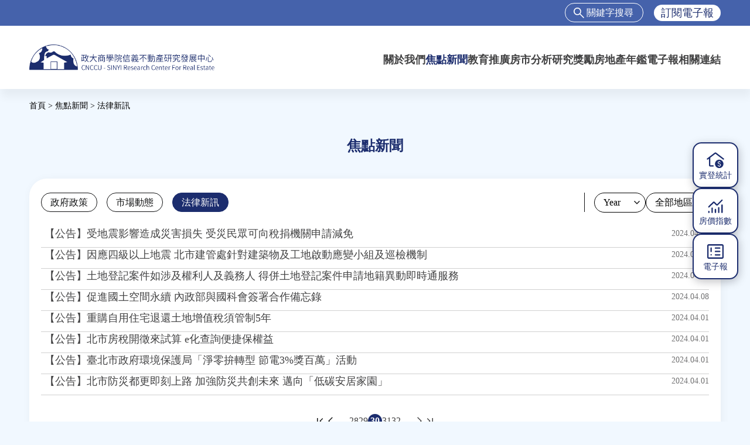

--- FILE ---
content_type: text/html; charset=utf-8
request_url: https://www.ncscre.nccu.edu.tw/taxonomy/term/3?page=29
body_size: 7564
content:
<!DOCTYPE html>
<html  lang="zh-hant" dir="ltr" prefix="fb: http://www.facebook.com/2008/fbml content: http://purl.org/rss/1.0/modules/content/ dc: http://purl.org/dc/terms/ foaf: http://xmlns.com/foaf/0.1/ rdfs: http://www.w3.org/2000/01/rdf-schema# sioc: http://rdfs.org/sioc/ns# sioct: http://rdfs.org/sioc/types# skos: http://www.w3.org/2004/02/skos/core# xsd: http://www.w3.org/2001/XMLSchema#">
<head>
  <meta charset="utf-8" />
<!-- Google Tag Manager -->
<script>(function(w,d,s,l,i){w[l]=w[l]||[];w[l].push({'gtm.start':
new Date().getTime(),event:'gtm.js'});var f=d.getElementsByTagName(s)[0],
j=d.createElement(s),dl=l!='dataLayer'?'&l='+l:'';j.async=true;j.src=
'https://www.googletagmanager.com/gtm.js?id='+i+dl;f.parentNode.insertBefore(j,f);
})(window,document,'script','dataLayer','GTM-WWZBJQD6');</script>
<!-- End Google Tag Manager --><meta about="/taxonomy/term/3" typeof="skos:Concept" property="rdfs:label skos:prefLabel" content="法律新訊" />
<link rel="shortcut icon" href="https://www.ncscre.nccu.edu.tw/sites/default/files/image2.jpg" type="image/jpeg" />
<meta property="og:title" content="法律新訊" />
  <title>法律新訊 | Page 30 | 政大商學院信義不動產研究中心</title>

      <meta name="MobileOptimized" content="width">
    <meta name="HandheldFriendly" content="true">
    <meta name="viewport" content="width=device-width">
  
  <style>
@import url("https://www.ncscre.nccu.edu.tw/sites/all/modules/contrib/simplenews/simplenews.css?t9ggva");
@import url("https://www.ncscre.nccu.edu.tw/modules/field/theme/field.css?t9ggva");
@import url("https://www.ncscre.nccu.edu.tw/modules/search/search.css?t9ggva");
@import url("https://www.ncscre.nccu.edu.tw/modules/user/user.css?t9ggva");
@import url("https://www.ncscre.nccu.edu.tw/sites/all/modules/contrib/youtube/css/youtube.css?t9ggva");
@import url("https://www.ncscre.nccu.edu.tw/sites/all/modules/contrib/views/css/views.css?t9ggva");
@import url("https://www.ncscre.nccu.edu.tw/sites/all/modules/contrib/back_to_top/css/back_to_top.css?t9ggva");
@import url("https://www.ncscre.nccu.edu.tw/sites/all/modules/contrib/ckeditor/css/ckeditor.css?t9ggva");
@import url("https://www.ncscre.nccu.edu.tw/sites/all/modules/contrib/media/modules/media_wysiwyg/css/media_wysiwyg.base.css?t9ggva");
</style>
<style>
@import url("https://www.ncscre.nccu.edu.tw/sites/all/modules/contrib/ctools/css/ctools.css?t9ggva");
@import url("https://www.ncscre.nccu.edu.tw/sites/all/modules/contrib/panels/css/panels.css?t9ggva");
@import url("https://www.ncscre.nccu.edu.tw/sites/all/modules/contrib/path_breadcrumbs/css/path_breadcrumbs.css?t9ggva");
@import url("https://www.ncscre.nccu.edu.tw/modules/taxonomy/taxonomy.css?t9ggva");
@import url("https://www.ncscre.nccu.edu.tw/sites/all/modules/contrib/addtoany/addtoany.css?t9ggva");
</style>
<style>
@import url("https://www.ncscre.nccu.edu.tw/sites/all/themes/sinyi/css/styles.css?t9ggva");
</style>
  <script src="https://www.ncscre.nccu.edu.tw/sites/all/modules/contrib/jquery_update/replace/jquery/1.12/jquery.min.js?v=1.12.4"></script>
<script src="https://www.ncscre.nccu.edu.tw/misc/jquery-extend-3.4.0.js?v=1.12.4"></script>
<script src="https://www.ncscre.nccu.edu.tw/misc/jquery-html-prefilter-3.5.0-backport.js?v=1.12.4"></script>
<script src="https://www.ncscre.nccu.edu.tw/misc/jquery.once.js?v=1.2"></script>
<script src="https://www.ncscre.nccu.edu.tw/misc/drupal.js?t9ggva"></script>
<script src="https://www.ncscre.nccu.edu.tw/sites/all/modules/contrib/jquery_update/js/jquery_browser.js?v=0.0.1"></script>
<script src="https://www.ncscre.nccu.edu.tw/sites/all/modules/contrib/jquery_update/replace/ui/ui/minified/jquery.ui.effect.min.js?v=1.10.2"></script>
<script src="https://www.ncscre.nccu.edu.tw/misc/form-single-submit.js?v=7.103"></script>
<script src="https://www.ncscre.nccu.edu.tw/sites/all/modules/contrib/entityreference/js/entityreference.js?t9ggva"></script>
<script src="https://www.ncscre.nccu.edu.tw/sites/all/modules/contrib/back_to_top/js/back_to_top.js?t9ggva"></script>
<script src="https://www.ncscre.nccu.edu.tw/sites/default/files/languages/zh-hant_b-S0Opwhn7j7ObdjnmCYRA2MZpMzGqeGEaRVKeq4CPs.js?t9ggva"></script>
<script src="https://unpkg.com/sweetalert2@7.3.2/dist/sweetalert2.all.js"></script>
<script src="https://www.ncscre.nccu.edu.tw/sites/all/themes/sinyi/js/alert_message.js?t9ggva"></script>
<script src="https://www.ncscre.nccu.edu.tw/sites/all/modules/contrib/better_exposed_filters/better_exposed_filters.js?t9ggva"></script>
<script src="https://www.ncscre.nccu.edu.tw/sites/all/modules/contrib/ctools/js/auto-submit.js?t9ggva"></script>
<script src="https://www.ncscre.nccu.edu.tw/sites/all/themes/sinyi/js/header-top.js?t9ggva"></script>
<script src="https://www.ncscre.nccu.edu.tw/sites/all/themes/sinyi/js/slideshow.js?t9ggva"></script>
<script src="https://www.ncscre.nccu.edu.tw/sites/all/themes/sinyi/js/limit-title.js?t9ggva"></script>
<script src="https://www.ncscre.nccu.edu.tw/sites/all/themes/sinyi/js/rwd-menu.js?t9ggva"></script>
<script src="https://www.ncscre.nccu.edu.tw/sites/all/themes/sinyi/js/footer.js?t9ggva"></script>
<script src="https://www.ncscre.nccu.edu.tw/sites/all/themes/sinyi/js/side-btn.js?t9ggva"></script>
<script src="https://www.ncscre.nccu.edu.tw/sites/all/themes/sinyi/js/views-filter.js?t9ggva"></script>
<script src="https://www.ncscre.nccu.edu.tw/sites/all/themes/sinyi/js/timeline.js?t9ggva"></script>
<script src="https://www.ncscre.nccu.edu.tw/sites/all/themes/sinyi/js/about-menu.js?t9ggva"></script>
<script src="https://www.ncscre.nccu.edu.tw/sites/all/themes/sinyi/js/news.js?t9ggva"></script>
<script src="https://www.ncscre.nccu.edu.tw/sites/all/themes/sinyi/js/tax-title.js?t9ggva"></script>
<script src="https://www.ncscre.nccu.edu.tw/sites/all/themes/sinyi/js/search-list.js?t9ggva"></script>
<script>jQuery.extend(Drupal.settings, {"basePath":"\/","pathPrefix":"","setHasJsCookie":0,"ajaxPageState":{"theme":"sinyi","theme_token":"9GsWDal0PygDq2YuEYhux8AGGXYSpjgIjvARZH1dHmY","js":{"sites\/all\/modules\/contrib\/addthis\/addthis.js":1,"sites\/all\/modules\/contrib\/jquery_update\/replace\/jquery\/1.12\/jquery.min.js":1,"misc\/jquery-extend-3.4.0.js":1,"misc\/jquery-html-prefilter-3.5.0-backport.js":1,"misc\/jquery.once.js":1,"misc\/drupal.js":1,"sites\/all\/modules\/contrib\/jquery_update\/js\/jquery_browser.js":1,"sites\/all\/modules\/contrib\/jquery_update\/replace\/ui\/ui\/minified\/jquery.ui.effect.min.js":1,"misc\/form-single-submit.js":1,"sites\/all\/modules\/contrib\/entityreference\/js\/entityreference.js":1,"sites\/all\/modules\/contrib\/back_to_top\/js\/back_to_top.js":1,"public:\/\/languages\/zh-hant_b-S0Opwhn7j7ObdjnmCYRA2MZpMzGqeGEaRVKeq4CPs.js":1,"https:\/\/unpkg.com\/sweetalert2@7.3.2\/dist\/sweetalert2.all.js":1,"sites\/all\/themes\/sinyi\/js\/alert_message.js":1,"sites\/all\/modules\/contrib\/better_exposed_filters\/better_exposed_filters.js":1,"sites\/all\/modules\/contrib\/ctools\/js\/auto-submit.js":1,"sites\/all\/themes\/sinyi\/js\/header-top.js":1,"sites\/all\/themes\/sinyi\/js\/slideshow.js":1,"sites\/all\/themes\/sinyi\/js\/limit-title.js":1,"sites\/all\/themes\/sinyi\/js\/rwd-menu.js":1,"sites\/all\/themes\/sinyi\/js\/footer.js":1,"sites\/all\/themes\/sinyi\/js\/side-btn.js":1,"sites\/all\/themes\/sinyi\/js\/views-filter.js":1,"sites\/all\/themes\/sinyi\/js\/timeline.js":1,"sites\/all\/themes\/sinyi\/js\/about-menu.js":1,"sites\/all\/themes\/sinyi\/js\/news.js":1,"sites\/all\/themes\/sinyi\/js\/tax-title.js":1,"sites\/all\/themes\/sinyi\/js\/search-list.js":1},"css":{"modules\/system\/system.base.css":1,"modules\/system\/system.menus.css":1,"modules\/system\/system.messages.css":1,"modules\/system\/system.theme.css":1,"sites\/all\/modules\/contrib\/simplenews\/simplenews.css":1,"modules\/comment\/comment.css":1,"modules\/field\/theme\/field.css":1,"modules\/node\/node.css":1,"modules\/search\/search.css":1,"modules\/user\/user.css":1,"sites\/all\/modules\/contrib\/youtube\/css\/youtube.css":1,"sites\/all\/modules\/contrib\/views\/css\/views.css":1,"sites\/all\/modules\/contrib\/back_to_top\/css\/back_to_top.css":1,"sites\/all\/modules\/contrib\/ckeditor\/css\/ckeditor.css":1,"sites\/all\/modules\/contrib\/media\/modules\/media_wysiwyg\/css\/media_wysiwyg.base.css":1,"sites\/all\/modules\/contrib\/ctools\/css\/ctools.css":1,"sites\/all\/modules\/contrib\/panels\/css\/panels.css":1,"sites\/all\/modules\/contrib\/path_breadcrumbs\/css\/path_breadcrumbs.css":1,"modules\/taxonomy\/taxonomy.css":1,"sites\/all\/modules\/contrib\/addtoany\/addtoany.css":1,"sites\/all\/themes\/sinyi\/system.base.css":1,"sites\/all\/themes\/sinyi\/system.menus.css":1,"sites\/all\/themes\/sinyi\/system.messages.css":1,"sites\/all\/themes\/sinyi\/system.theme.css":1,"sites\/all\/themes\/sinyi\/comment.css":1,"sites\/all\/themes\/sinyi\/node.css":1,"sites\/all\/themes\/sinyi\/css\/styles.css":1}},"better_exposed_filters":{"datepicker":false,"slider":false,"settings":[],"autosubmit":false,"views":{"news_view":{"displays":{"page":{"filters":{"date_filter":{"required":false},"field_news_area_tax_target_id":{"required":false}}},"block_3":{"filters":[]}}}}},"back_to_top":{"back_to_top_button_trigger":"100","back_to_top_button_text":"Back to top","#attached":{"library":[["system","ui"]]}},"urlIsAjaxTrusted":{"\/taxonomy\/term\/3":true,"\/taxonomy\/term\/3?page=29":true},"addthis":{"async":0,"domready":1,"widget_url":"https:\/\/s7.addthis.com\/js\/300\/addthis_widget.js","addthis_config":{"pubid":"","services_compact":"more","services_exclude":"","data_track_clickback":false,"ui_508_compliant":false,"ui_click":false,"ui_cobrand":"","ui_delay":0,"ui_header_background":"","ui_header_color":"","ui_open_windows":false,"ui_use_css":true,"ui_use_addressbook":false,"ui_language":"zh-hant"},"addthis_share":{"templates":{"twitter":"{{title}} {{url}} via @AddThis"}}}});</script>
      <!--[if lt IE 9]>
    <script src="/sites/all/themes/zen/js/html5shiv.min.js"></script>
    <![endif]-->
  </head>
<body class="html not-front not-logged-in no-sidebars page-taxonomy page-taxonomy-term page-taxonomy-term- page-taxonomy-term-3 news_tax hide_h1 section-taxonomy" >
      <p class="skip-link__wrapper">
      <a href="#main-menu" class="skip-link visually-hidden visually-hidden--focusable" id="skip-link">Jump to navigation</a>
    </p>
    <!-- Google Tag Manager (noscript) -->
<noscript><iframe src="https://www.googletagmanager.com/ns.html?id=GTM-WWZBJQD6"
height="0" width="0" style="display:none;visibility:hidden"></iframe></noscript>
<!-- End Google Tag Manager (noscript) -->  
<div class="header_top">
  <div class="header-wrapper">
    <div class="logo_info">
            <a href="/" title="首頁" rel="home" class="header__logo"><img src="https://www.ncscre.nccu.edu.tw/sites/default/files/logo.png" alt="首頁" class="header__logo-image" /></a>
      </div>
  
  
    </div>
</div>

<header class="header" role="banner">
<div class="header-wrap">
    <div class="logo_info">
                <a href="/" title="首頁" rel="home" class="header__logo"><img src="https://www.ncscre.nccu.edu.tw/sites/default/files/logo.png" alt="首頁" class="header__logo-image" /></a>
          </div>
      <div class="header__region region region-header">
    <div class="block block-search first odd" role="search" id="block-search-form">

      
  <form action="/taxonomy/term/3?page=29" method="post" id="search-block-form" accept-charset="UTF-8"><div><div class="container-inline">
      <h2 class="element-invisible">搜尋表單</h2>
    <div class="form-item form-type-textfield form-item-search-block-form">
  <label class="element-invisible" for="edit-search-block-form--2">搜尋 </label>
 <input title="輸入您想要搜尋的關鍵字。" placeholder="關鍵字搜尋" type="text" id="edit-search-block-form--2" name="search_block_form" value="" size="15" maxlength="128" class="form-text" />
</div>
<div class="form-actions form-wrapper" id="edit-actions"><input type="submit" id="edit-submit" name="op" value="搜尋" class="form-submit" /></div><input type="hidden" name="form_build_id" value="form-2QbdwY2kxQn8oHXThBdvKefjNuN9xtCDDy3oyCytTes" />
<input type="hidden" name="form_id" value="search_block_form" />
</div>
</div></form>
</div>
<div class="block block-block even" id="block-block-5">

      
  <div class="subscription_button"><a class="subscription_link" href="/page_subscription">訂閱電子報</a></div>

</div>
<div class="block block-block odd" id="block-block-2">

      
  <p><a href="" id="translateLink"></a></p>

</div>

  <!-- popup login area -->
    <!-- <div class="popup-message-area fade-enter-active">
    <div id="popup-overlay"></div>
  </div> -->
    <!-- popup login area -->

<div class="block block-system block-menu last even" role="navigation" id="block-system-main-menu">

        <h2 class="block__title">主選單</h2>
    
    <div class="slide">
        <div class="menu_wrapper">
            <div class="menu_content">
                <ul class="menu"><li class="menu__item is-leaf first leaf"><a href="/node/70" class="menu__link">關於我們</a></li>
<li class="menu__item is-leaf is-active-trail leaf active-trail"><a href="/news" class="menu__link is-active-trail active-trail">焦點新聞</a></li>
<li class="menu__item is-leaf leaf"><a href="/activity" class="menu__link">教育推廣</a></li>
<li class="menu__item is-leaf leaf"><a href="/know-how" class="menu__link">房市分析</a></li>
<li class="menu__item is-leaf leaf"><a href="/announcement" class="menu__link">研究獎勵</a></li>
<li class="menu__item is-leaf leaf"><a href="/annual" class="menu__link">房地產年鑑</a></li>
<li class="menu__item is-leaf leaf"><a href="/newsletter" class="menu__link">電子報</a></li>
<li class="menu__item is-leaf last leaf"><a href="/reference" class="menu__link">相關連結</a></li>
</ul>                <div class="user_links">
                    <div class="block block-block first odd" id="block-block-5--2">

      
  <div class="subscription_button"><a class="subscription_link" href="/page_subscription">訂閱電子報</a></div>

</div>
                    <div class="block block-block even" id="block-block-2--2">

      
  <p><a href="" id="translateLink"></a></p>

</div>
                                        <div class="block block-addthis odd" id="block-addthis-addthis-block">

      
  <div class="addthis_toolbox addthis_default_style addthis_32x32_style "><a href="https://www.addthis.com/bookmark.php?v=300" class="addthis_button_facebook"></a>
</div>

</div>
                </div>
            </div>
        </div>
    </div>

    </div>
  </div>
  </div>
      <script type="text/javascript" src="/sites/all/themes/sinyi/js/tw_cn.js"></script>
      <script type="text/javascript">
       var defaultEncoding = 1; //默认是否繁体，0-简体，1-繁体
       var translateDelay = 100; //延迟时间,若不在</body>前, 要设定延迟翻译时间, 如100表示100ms,默认为0
       var cookieDomain = "https://sinyi.hellosanta.website/";    //Cookie地址, 一定要设定, 通常为你的网址
       var msgToTraditionalChinese = "繁體"; //默认切换为繁体时显示的中文字符
       var msgToSimplifiedChinese = "簡体"; //默认切换为简体时显示的中文字符
       var translateButtonId = "translateLink"; //默认互换id
       translateInitilization();
      </script>
</header>


<div class="layout-center">
  <div class="layout-3col layout-swap">

        <div class="breadcrumb-wrapper"><h2 class="element-invisible">您在這裡</h2><div class="breadcrumb"><div class="inline odd first" itemscope itemtype="http://data-vocabulary.org/Breadcrumb"><a href="https://www.ncscre.nccu.edu.tw/" itemprop="url"><span itemprop="title">首頁</span></a></div> <span class="delimiter">&gt;</span> <div class="inline even" itemscope itemtype="http://data-vocabulary.org/Breadcrumb"><a href="https://www.ncscre.nccu.edu.tw/news" itemprop="url"><span itemprop="title">焦點新聞</span></a></div> <span class="delimiter">&gt;</span> <div class="inline odd last" itemscope itemtype="http://data-vocabulary.org/Breadcrumb"><span itemprop="title">法律新訊</span></div></div></div>
    <div class="layout-column">
         <main class="layout-3col__full" role="main">
            <a href="#skip-link" class="visually-hidden visually-hidden--focusable" id="main-content">Back to top</a>
                    <h1>法律新訊</h1>
                                          
  <div class="region region-blockgroup-tax-menu-group blockgroup">
    <div class="block block-menu tax-menu-warp first odd" role="navigation" id="block-menu-menu-news-tax-menu">

        <h2 class="block__title">焦點新聞</h2>
    
  <ul class="menu"><li class="menu__item is-leaf first leaf"><a href="/taxonomy/term/1" class="menu__link">政府政策</a></li>
<li class="menu__item is-leaf leaf"><a href="/taxonomy/term/2" class="menu__link">市場動態</a></li>
<li class="menu__item is-leaf is-active-trail last leaf active-trail"><a href="/taxonomy/term/3" class="menu__link is-active-trail active-trail active">法律新訊</a></li>
</ul>
</div>
<div class="block block-views area-menu-block even" id="block-views-exp-news-view-page">

      
  <form class="ctools-auto-submit-full-form" action="/taxonomy/term/3" method="get" id="views-exposed-form-news-view-page" accept-charset="UTF-8"><div><div class="views-exposed-form">
  <div class="views-exposed-widgets clearfix">
          <div id="date_views_exposed_filter-8efd906addf184fe4e433ed94c0d724f-wrapper" class="views-exposed-widget views-widget-filter-date_filter">
                        <div class="views-widget">
          <div id="date_views_exposed_filter-8efd906addf184fe4e433ed94c0d724f" class="form-wrapper"><div id="edit-date-filter-value-wrapper"><div id="edit-date-filter-value-inside-wrapper"><div  class="container-inline-date"><div class="form-item form-type-date-select form-item-date-filter-value">
  <div id="edit-date-filter-value"  class="date-padding clearfix"><div class="form-item form-type-select form-item-date-filter-value-year">
  <label class="element-invisible" for="edit-date-filter-value-year">Year </label>
 <div class="date-year"><select class="date-year form-select" id="edit-date-filter-value-year" name="date_filter[value][year]"><option value="" selected="selected">-Year</option><option value="2018">2018</option><option value="2019">2019</option><option value="2020">2020</option><option value="2021">2021</option><option value="2022">2022</option><option value="2023">2023</option><option value="2024">2024</option><option value="2025">2025</option><option value="2026">2026</option></select></div>
</div>
</div>
</div>
</div></div></div></div>        </div>
              </div>
          <div id="edit-field-news-area-tax-target-id-wrapper" class="views-exposed-widget views-widget-filter-field_news_area_tax_target_id">
                        <div class="views-widget">
          <div class="form-item form-type-select form-item-field-news-area-tax-target-id">
 <select id="edit-field-news-area-tax-target-id" name="field_news_area_tax_target_id" class="form-select"><option value="All" selected="selected">全部地區</option><option value="15">台灣</option><option value="16">大陸</option><option value="17">美洲</option><option value="39">東北亞</option><option value="40">歐洲</option><option value="18">其他</option></select>
</div>
        </div>
              </div>
                    <div class="views-exposed-widget views-submit-button">
      <input class="ctools-use-ajax ctools-auto-submit-click js-hide form-submit" type="submit" id="edit-submit-news-view" value="Apply" />    </div>
      </div>
</div>
</div></form>
</div>
  </div>


<div class="term-listing-heading"><div id="taxonomy-term-3" class="taxonomy-term vocabulary-news-tax">

  
  <div class="content">
      </div>

</div>
</div><div class="view view-news-view view-id-news_view view-display-id-page view-dom-id-0c16c199359b0d7f3cfaf8eb4b91e45e">
        
  
  
      <div class="view-content">
      <div class="item-list">    <ul class="news_view_list sinyi_list_rwd">          <li class="views-row views-row-1 views-row-odd views-row-first">  
  <div class="views-field views-field-title">        <span class="field-content"><a href="/node/7320">【公告】受地震影響造成災害損失 受災民眾可向稅捐機關申請減免</a></span>  </div>  
  <div class="views-field views-field-created">        <span class="field-content">2024.04.08</span>  </div></li>
          <li class="views-row views-row-2 views-row-even">  
  <div class="views-field views-field-title">        <span class="field-content"><a href="/node/7319">【公告】因應四級以上地震 北市建管處針對建築物及工地啟動應變小組及巡檢機制</a></span>  </div>  
  <div class="views-field views-field-created">        <span class="field-content">2024.04.08</span>  </div></li>
          <li class="views-row views-row-3 views-row-odd">  
  <div class="views-field views-field-title">        <span class="field-content"><a href="/node/7318">【公告】土地登記案件如涉及權利人及義務人 得併土地登記案件申請地籍異動即時通服務</a></span>  </div>  
  <div class="views-field views-field-created">        <span class="field-content">2024.04.08</span>  </div></li>
          <li class="views-row views-row-4 views-row-even">  
  <div class="views-field views-field-title">        <span class="field-content"><a href="/node/7317">【公告】促進國土空間永續 內政部與國科會簽署合作備忘錄</a></span>  </div>  
  <div class="views-field views-field-created">        <span class="field-content">2024.04.08</span>  </div></li>
          <li class="views-row views-row-5 views-row-odd">  
  <div class="views-field views-field-title">        <span class="field-content"><a href="/node/7299">【公告】重購自用住宅退還土地增值稅須管制5年</a></span>  </div>  
  <div class="views-field views-field-created">        <span class="field-content">2024.04.01</span>  </div></li>
          <li class="views-row views-row-6 views-row-even">  
  <div class="views-field views-field-title">        <span class="field-content"><a href="/node/7298">【公告】北市房稅開徵來試算 e化查詢便捷保權益</a></span>  </div>  
  <div class="views-field views-field-created">        <span class="field-content">2024.04.01</span>  </div></li>
          <li class="views-row views-row-7 views-row-odd">  
  <div class="views-field views-field-title">        <span class="field-content"><a href="/node/7297">【公告】臺北市政府環境保護局「淨零拚轉型 節電3%獎百萬」活動</a></span>  </div>  
  <div class="views-field views-field-created">        <span class="field-content">2024.04.01</span>  </div></li>
          <li class="views-row views-row-8 views-row-even views-row-last">  
  <div class="views-field views-field-title">        <span class="field-content"><a href="/node/7296">【公告】北市防災都更即刻上路 加強防災共創未來 邁向「低碳安居家園」</a></span>  </div>  
  <div class="views-field views-field-created">        <span class="field-content">2024.04.01</span>  </div></li>
      </ul></div>    </div>
  
      <h2 class="element-invisible">頁面</h2><div class="item-list"><ul class="pager"><li class="pager-first first"><a href="/taxonomy/term/3">‹‹</a></li>
<li class="pager-previous"><a href="/taxonomy/term/3?page=28">‹</a></li>
<li class="pager-ellipsis">…</li>
<li class="pager-item"><a title="到第 28 頁" href="/taxonomy/term/3?page=27">28</a></li>
<li class="pager-item"><a title="到第 29 頁" href="/taxonomy/term/3?page=28">29</a></li>
<li class="pager-current">30</li>
<li class="pager-item"><a title="到第 31 頁" href="/taxonomy/term/3?page=30">31</a></li>
<li class="pager-item"><a title="到第 32 頁" href="/taxonomy/term/3?page=31">32</a></li>
<li class="pager-ellipsis">…</li>
<li class="pager-next"><a href="/taxonomy/term/3?page=30">›</a></li>
<li class="pager-last last"><a href="/taxonomy/term/3?page=132">››</a></li>
</ul></div>  
  
  
  
  
</div>          </main>



      </div>
    <div class="layout-swap__top layout-3col__full">

      <a href="#skip-link" class="visually-hidden visually-hidden--focusable" id="main-menu" tabindex="-1">Back to top</a>

      
      
    </div>
  </div>


</div>
  <div class="region region-video">
    <div class="block block-bean first last odd" id="block-bean-ye-mian-xia-fang-youtubequ-kuai-">

        <h2 class="block__title">關於我們</h2>
    
  <div  about="/block/ye-mian-xia-fang-youtubequ-kuai-" class="ds-1col entity entity-bean bean-front-youtube-block view-mode-default clearfix">

  <div class="youtube_block_wrapper">
    <div class="field field-name-field-youtube-video field-type-youtube field-label-hidden"><div class="field-items"><div class="field-item even"><iframe  id="youtube-field-player--2" class="youtube-field-player" width="620" height="350" src="https://www.youtube.com/embed/jyBd4RMRyP8?wmode=opaque" title="Embedded video for 中心簡介" frameborder="0" allowfullscreen="" allow="autoplay; fullscreen"><a href="https://www.youtube.com/embed/jyBd4RMRyP8?wmode=opaque">Embedded video for 中心簡介</a></iframe></div></div></div>    <p class="about-us-slogan">不間斷地推動不動產教育，致力打造不動產經營管理的研究學習平台</p>
    <div class="into_wrap">
        <div class="field field-name-field-block-link field-type-link-field field-label-hidden"><div class="field-items"><div class="field-item even"><a href="https://www.ncscre.nccu.edu.tw/node/70">關於我們</a></div></div></div>    </div>
  </div>

</div>


</div>
  </div>
  <footer class="footer region region-footer" role="contentinfo">
    <div class="layout-center">
    <div class="block block-block first odd" id="block-block-6">

      
   <p class="footer-information">
<span class="title">政治大學商學院信義不動產研究發展中心</span><br/>
106304 臺北市大安區金華街187號<br/>
政大公企中心會展棟8樓信義學園A838室<br/>
電話: 02-2341-9151 ext.1813/1816<br/>
Email:ncscre@nccu.edu.tw
</p>
</div>
<div class="block block-menu even" role="navigation" id="block-menu-menu-sitemap-menu">

      
  <ul class="menu"><li class="menu__item is-expanded first expanded"><a href="/node/70" class="menu__link">關於我們</a><ul class="menu"><li class="menu__item is-leaf first leaf"><a href="/node/70" class="menu__link">宗旨願景</a></li>
<li class="menu__item is-leaf leaf"><a href="/node/80" class="menu__link">設置辦法</a></li>
<li class="menu__item is-leaf leaf"><a href="/history-record" class="menu__link">大事記</a></li>
<li class="menu__item is-leaf leaf"><a href="/guide" class="menu__link">指導委員</a></li>
<li class="menu__item is-leaf leaf"><a href="/member" class="menu__link">中心成員</a></li>
<li class="menu__item is-leaf last leaf"><a href="/contact" class="menu__link">聯絡我們</a></li>
</ul></li>
<li class="menu__item is-expanded is-active-trail expanded active-trail"><a href="/news" class="menu__link is-active-trail active-trail">焦點新聞</a><ul class="menu"><li class="menu__item is-leaf first leaf"><a href="/news" class="menu__link">全部新聞</a></li>
<li class="menu__item is-leaf leaf"><a href="/taxonomy/term/1" class="menu__link">政府政策</a></li>
<li class="menu__item is-leaf leaf"><a href="/taxonomy/term/2" class="menu__link">市場動態</a></li>
<li class="menu__item is-leaf is-active-trail last leaf active-trail"><a href="/taxonomy/term/3" class="menu__link is-active-trail active-trail active">法律新訊</a></li>
</ul></li>
<li class="menu__item is-expanded expanded"><a href="/activity" class="menu__link">教育推廣</a><ul class="menu"><li class="menu__item is-leaf first leaf"><a href="/activity" class="menu__link">全部活動</a></li>
<li class="menu__item is-leaf leaf"><a href="/taxonomy/term/29" class="menu__link">論壇</a></li>
<li class="menu__item is-leaf leaf"><a href="/taxonomy/term/7" class="menu__link">演講</a></li>
<li class="menu__item is-leaf leaf"><a href="/taxonomy/term/28" class="menu__link">理財規劃講座</a></li>
<li class="menu__item is-leaf last leaf"><a href="/taxonomy/term/30" class="menu__link">不動產學程支援</a></li>
</ul></li>
<li class="menu__item is-expanded expanded"><a href="/know-how" class="menu__link">房市分析</a><ul class="menu"><li class="menu__item is-leaf first leaf"><a href="/know-how" class="menu__link">房市分析</a></li>
<li class="menu__item is-leaf leaf"><a href="/taxonomy/term/8" class="menu__link">信義房價指數</a></li>
<li class="menu__item is-leaf last leaf"><a href="/taxonomy/term/19" class="menu__link">信義不動產評論</a></li>
</ul></li>
<li class="menu__item is-expanded last expanded"><a href="/announcement" class="menu__link">研究獎勵</a><ul class="menu"><li class="menu__item is-leaf first leaf"><a href="/taxonomy/term/12" class="menu__link">中心獎勵</a></li>
<li class="menu__item is-leaf leaf"><a href="/taxonomy/term/33" class="menu__link">住宅學會論文獎支援</a></li>
<li class="menu__item is-leaf last leaf"><a href="/taxonomy/term/32" class="menu__link">都市計劃學會論文獎支援</a></li>
</ul></li>
</ul>
</div>
<div class="block block-block last odd" id="block-block-1">

      
  <div class="footer-information">
<p class="rights-information">版權所有(C)2025 國立政治大學商學院信義不動產研究發展中心 <span class="english-rights">CNCCU-SINYI Research Center for Real Estate. All Rights Reserved.</span></p>
</div>

<ul class="social-icon">
<li><a href="https://www.facebook.com/ncscre/" target="_blank" class="fb"><img src="/sites/all/themes/sinyi/images/footer/fb.png" /></a></li>
</ul>


</div>
    </div>
  </footer>

<button class="control-side-btn"></button>
<div class="side-btn">
  <a href="https://restat.ncscre.nccu.edu.tw/home/" class="side-btn-element side-btn-calculate"><span>實登統計</span></a>
  <a href="/taxonomy/term/8" class="side-btn-element side-btn-price"><span>房價指數</span></a>
  <a href="/taxonomy/term/37" class="side-btn-element side-btn-news"><span>電子報</span></a>
</div>
  <script src="https://www.ncscre.nccu.edu.tw/sites/all/modules/contrib/addthis/addthis.js?t9ggva"></script>
</body>
</html>


--- FILE ---
content_type: text/css
request_url: https://www.ncscre.nccu.edu.tw/sites/all/themes/sinyi/css/styles.css?t9ggva
body_size: 26347
content:
@charset "UTF-8";
* {
  box-sizing: border-box;
}

html {
  font-size: 100%;
  line-height: 1.5em;
  font-family: Verdana, Tahoma, "DejaVu Sans", sans-serif;
  -ms-text-size-adjust: 100%;
  -webkit-text-size-adjust: 100%;
  font-family: "微軟正黑體", "Microsoft JhengHei";
  min-height: 100%;
}

@media print {
  html {
    font-size: 12pt;
  }
}

body {
  margin: 0;
  padding: 0;
  color: #000;
  background-color: #f1f8ff;
}

body main.layout-3col__full {
  padding-left: 20px;
  padding-right: 20px;
}

body.hide_h1 h1 {
  display: none;
}

article,
aside,
details,
figcaption,
figure,
footer,
header,
main,
menu,
nav,
section,
summary {
  display: block;
}

audio,
canvas,
progress,
video {
  display: inline-block;
}

audio:not([controls]) {
  display: none;
  height: 0;
}

progress {
  vertical-align: baseline;
}

template,
[hidden] {
  display: none;
}

a {
  color: #0072b9;
  -webkit-text-decoration-skip: objects;
}

:visited {
  color: #003353;
}

a:active {
  color: #c00;
}

a:active:not(.button) {
  background-color: transparent;
}

a:active,
a:hover {
  outline-width: 0;
}

@media print {
  :link,
  :visited {
    text-decoration: underline;
  }
  a[href]:after {
    content: " (" attr(href) ")";
    font-weight: normal;
    font-size: 16px;
    text-decoration: none;
  }
  a[href^='javascript:']:after,
  a[href^='#']:after {
    content: '';
  }
}

h1,
.header__site-name {
  font-size: 2rem;
  line-height: 3rem;
  margin-top: 1.5rem;
  margin-bottom: 1.5rem;
}

h2 {
  font-size: 1.5rem;
  line-height: 2.25rem;
  margin-top: 1.5rem;
  margin-bottom: 1.5rem;
}

h3 {
  font-size: 1.25rem;
  line-height: 2.25rem;
  margin-top: 1.5rem;
  margin-bottom: 1.5rem;
}

h4 {
  font-size: 1rem;
  line-height: 1.5rem;
  margin-top: 1.5rem;
  margin-bottom: 1.5rem;
}

h5 {
  font-size: 0.875rem;
  line-height: 1.5rem;
  margin-top: 1.5rem;
  margin-bottom: 1.5rem;
}

h6 {
  font-size: 0.625rem;
  line-height: 1.5rem;
  margin-top: 1.5rem;
  margin-bottom: 1.5rem;
}

abbr[title] {
  border-bottom: 0;
  text-decoration: underline;
  text-decoration: underline dotted;
}

@media print {
  abbr[title]:after {
    content: " (" attr(title) ")";
  }
}

b,
strong {
  font-weight: inherit;
}

strong,
b {
  font-weight: bolder;
}

pre,
code,
kbd,
samp,
var {
  font-family: Menlo, "DejaVu Sans Mono", "Ubuntu Mono", Courier, "Courier New", monospace, sans-serif;
  font-size: 1em;
}

dfn {
  font-style: italic;
}

mark {
  background-color: #fd0;
  color: #000;
}

small {
  font-size: 0.875rem;
}

sub,
sup {
  font-size: 0.625rem;
  line-height: 0;
  position: relative;
  vertical-align: baseline;
}

sub {
  bottom: -.25em;
}

sup {
  top: -.5em;
}

.divider,
hr {
  margin: 1.5rem 0;
  border: 0;
  border-top: 1px solid #cccccc;
}

.divider > :first-child,
hr > :first-child {
  margin-top: 1.5rem;
}

blockquote {
  margin: 1.5rem 2rem;
}

dl,
menu,
ol,
ul {
  margin: 1.5rem 0;
}

ol ol,
ol ul,
ul ol,
ul ul {
  margin: 0;
}

dd {
  margin: 0 0 0 32px;
}

[dir="rtl"] dd {
  margin: 0 32px 0 0;
}

menu,
ol,
ul {
  padding: 0 0 0 32px;
}

[dir="rtl"] menu, [dir="rtl"]
ol, [dir="rtl"]
ul {
  padding: 0 32px 0 0;
}

figure {
  margin: 1.5rem 0;
}

hr {
  box-sizing: content-box;
  height: 0;
  overflow: visible;
}

p,
pre {
  margin: 1.5rem 0;
}

img {
  border-style: none;
}

img,
svg {
  max-width: 100%;
  height: auto;
}

svg:not(:root) {
  overflow: hidden;
}

button,
input,
optgroup,
select,
textarea {
  box-sizing: border-box;
  max-width: 100%;
  font: inherit;
  margin: 0;
}

button {
  overflow: visible;
}

button,
select {
  text-transform: none;
}

input {
  overflow: visible;
}

[type='number']::-webkit-inner-spin-button,
[type='number']::-webkit-outer-spin-button {
  height: auto;
}

[type='search'] {
  -webkit-appearance: textfield;
  outline-offset: -2px;
}

[type='search']::-webkit-search-cancel-button, [type='search']::-webkit-search-decoration {
  -webkit-appearance: none;
}

::-webkit-input-placeholder {
  color: inherit;
  opacity: .54;
}

::-webkit-file-upload-button {
  -webkit-appearance: button;
  font: inherit;
}

.button,
button,
html [type='button'],
[type='reset'],
[type='submit'] {
  -moz-appearance: button;
  -webkit-appearance: button;
}

.button,
button,
[type='button'],
[type='reset'],
[type='submit'] {
  display: inline-block;
  padding: 2px 6px;
  line-height: inherit;
  text-decoration: none;
  cursor: pointer;
  color: #000;
}

.button::-moz-focus-inner,
button::-moz-focus-inner,
[type='button']::-moz-focus-inner,
[type='reset']::-moz-focus-inner,
[type='submit']::-moz-focus-inner {
  border-style: none;
  padding: 0;
}

.button:-moz-focusring,
button:-moz-focusring,
[type='button']:-moz-focusring,
[type='reset']:-moz-focusring,
[type='submit']:-moz-focusring {
  outline: 1px dotted ButtonText;
}

.button:hover, .button:focus, .button:active,
button:hover,
button:focus,
button:active,
[type='button']:hover,
[type='button']:focus,
[type='button']:active,
[type='reset']:hover,
[type='reset']:focus,
[type='reset']:active,
[type='submit']:hover,
[type='submit']:focus,
[type='submit']:active {
  text-decoration: none;
  color: #000;
}

.button[disabled],
button[disabled],
[disabled][type='button'],
[disabled][type='reset'],
[disabled][type='submit'] {
  cursor: default;
  color: #999999;
}

.button[disabled]:hover,
button[disabled]:hover,
[disabled]:hover[type='button'],
[disabled]:hover[type='reset'],
[disabled]:hover[type='submit'], .button[disabled]:focus,
button[disabled]:focus,
[disabled]:focus[type='button'],
[disabled]:focus[type='reset'],
[disabled]:focus[type='submit'], .button[disabled]:active,
button[disabled]:active,
[disabled]:active[type='button'],
[disabled]:active[type='reset'],
[disabled]:active[type='submit'] {
  color: #999999;
}

[type='checkbox'],
[type='radio'] {
  box-sizing: border-box;
  padding: 0;
}

fieldset {
  padding: 0.525rem 0.9375rem 0.975rem;
  border: 1px solid #cccccc;
  margin: 0 2px;
}

legend {
  box-sizing: border-box;
  display: table;
  max-width: 100%;
  white-space: normal;
  color: inherit;
  margin-left: -5px;
  padding: 0 5px;
}

label {
  display: block;
  font-weight: bold;
}

optgroup {
  font-weight: bold;
}

textarea {
  overflow: auto;
}

table {
  margin: 1.5rem 0;
  border-collapse: collapse;
  border-spacing: 0;
  width: 100%;
}

td,
th {
  padding: 0;
}

.layout-3col {
  margin-left: -10px;
  margin-right: -10px;
  padding-left: 0;
  padding-right: 0;
}

.layout-3col:before {
  content: "";
  display: table;
}

.layout-3col:after {
  content: "";
  display: table;
  clear: both;
}

.layout-3col__full, .layout-3col__left-content, .layout-3col__right-content, .layout-3col__left-sidebar, .layout-3col__right-sidebar, .layout-3col__first-left-sidebar, .layout-3col__second-left-sidebar, .layout-3col__col-1, .layout-3col__col-2, .layout-3col__col-3, .layout-3col__col-4, .layout-3col__col-x {
  clear: both;
  padding-left: 10px;
  padding-right: 10px;
  float: left;
  width: 100%;
  margin-left: 0%;
  margin-right: -100%;
}

[dir="rtl"] .layout-3col__full, [dir="rtl"] .layout-3col__left-content, [dir="rtl"] .layout-3col__right-content, [dir="rtl"] .layout-3col__left-sidebar, [dir="rtl"] .layout-3col__right-sidebar, [dir="rtl"] .layout-3col__first-left-sidebar, [dir="rtl"] .layout-3col__second-left-sidebar, [dir="rtl"] .layout-3col__col-1, [dir="rtl"] .layout-3col__col-2, [dir="rtl"] .layout-3col__col-3, [dir="rtl"] .layout-3col__col-4, [dir="rtl"] .layout-3col__col-x {
  float: right;
  margin-right: 0%;
  margin-left: -100%;
}

@media (min-width: 481px) {
  .layout-3col {
    margin-left: -10px;
    margin-right: -10px;
    padding-left: 0;
    padding-right: 0;
  }
  .layout-3col:before {
    content: "";
    display: table;
  }
  .layout-3col:after {
    content: "";
    display: table;
    clear: both;
  }
  .layout-3col__full, .layout-3col__left-content, .layout-3col__right-content, .layout-3col__left-sidebar, .layout-3col__right-sidebar, .layout-3col__first-left-sidebar, .layout-3col__second-left-sidebar, .layout-3col__col-1, .layout-3col__col-2, .layout-3col__col-3, .layout-3col__col-4, .layout-3col__col-x {
    clear: both;
    padding-left: 10px;
    padding-right: 10px;
    float: left;
    width: 100%;
    margin-left: 0%;
    margin-right: -100%;
  }
  [dir="rtl"] .layout-3col__full, [dir="rtl"] .layout-3col__left-content, [dir="rtl"] .layout-3col__right-content, [dir="rtl"] .layout-3col__left-sidebar, [dir="rtl"] .layout-3col__right-sidebar, [dir="rtl"] .layout-3col__first-left-sidebar, [dir="rtl"] .layout-3col__second-left-sidebar, [dir="rtl"] .layout-3col__col-1, [dir="rtl"] .layout-3col__col-2, [dir="rtl"] .layout-3col__col-3, [dir="rtl"] .layout-3col__col-4, [dir="rtl"] .layout-3col__col-x {
    float: right;
    margin-right: 0%;
    margin-left: -100%;
  }
}

@media (min-width: 1280px) {
  .layout-3col {
    margin-left: -10px;
    margin-right: -10px;
    padding-left: 0;
    padding-right: 0;
    margin: 0;
  }
  .layout-3col:before {
    content: "";
    display: table;
  }
  .layout-3col:after {
    content: "";
    display: table;
    clear: both;
  }
  .layout-3col__full {
    padding-left: 10px;
    padding-right: 10px;
    float: left;
    width: 1800%;
    margin-left: 0%;
    margin-right: -100%;
    padding: 0;
    width: 100%;
  }
  [dir="rtl"] .layout-3col__full {
    float: right;
    margin-right: 0%;
    margin-left: -100%;
  }
  .layout-3col__left-content {
    float: left;
    width: 1100%;
    margin-left: 0%;
    margin-right: -100%;
  }
  [dir="rtl"] .layout-3col__left-content {
    float: right;
    margin-right: 0%;
    margin-left: -100%;
  }
  .layout-3col__right-content {
    clear: right;
    float: right;
    width: 1200%;
    margin-right: 0%;
    margin-left: -100%;
  }
  [dir="rtl"] .layout-3col__right-content {
    clear: left;
  }
  [dir="rtl"] .layout-3col__right-content {
    float: left;
    margin-left: 0%;
    margin-right: -100%;
  }
  .layout-3col__middle-content {
    float: left;
    width: 1200%;
    margin-left: 0%;
    margin-right: -100%;
    clear: none;
  }
  [dir="rtl"] .layout-3col__middle-content {
    float: right;
    margin-right: 0%;
    margin-left: -100%;
  }
  .layout-3col__left-sidebar, .layout-3col__first-left-sidebar {
    float: left;
    width: 600%;
    margin-left: 0%;
    margin-right: -100%;
  }
  [dir="rtl"] .layout-3col__left-sidebar, [dir="rtl"] .layout-3col__first-left-sidebar {
    float: right;
    margin-right: 0%;
    margin-left: -100%;
  }
  .layout-3col__second-left-sidebar {
    clear: right;
    float: right;
    width: 600%;
    margin-right: 0%;
    margin-left: -100%;
  }
  [dir="rtl"] .layout-3col__second-left-sidebar {
    clear: left;
  }
  [dir="rtl"] .layout-3col__second-left-sidebar {
    float: left;
    margin-left: 0%;
    margin-right: -100%;
  }
  .layout-3col__right-sidebar {
    float: right;
    width: 600%;
    margin-right: 0%;
    margin-left: -100%;
    clear: right;
  }
  [dir="rtl"] .layout-3col__right-sidebar {
    float: left;
    margin-left: 0%;
    margin-right: -100%;
  }
  [dir="rtl"] .layout-3col__right-sidebar {
    clear: left;
  }
  .layout-3col__col-1, .layout-3col__col-x:nth-child(3n+1) {
    clear: both;
    float: left;
    width: 100%;
    margin-left: 0%;
    margin-right: -100%;
  }
  [dir="rtl"] .layout-3col__col-1, [dir="rtl"] .layout-3col__col-x:nth-child(3n+1) {
    float: right;
    margin-right: 0%;
    margin-left: -100%;
  }
  .layout-3col__col-2, .layout-3col__col-x:nth-child(3n+2) {
    clear: none;
    float: left;
    width: 100%;
    margin-left: 100%;
    margin-right: -100%;
  }
  [dir="rtl"] .layout-3col__col-2, [dir="rtl"] .layout-3col__col-x:nth-child(3n+2) {
    float: right;
    margin-right: 100%;
    margin-left: -100%;
  }
  .layout-3col__col-3, .layout-3col__col-x:nth-child(3n) {
    clear: none;
    float: left;
    width: 100%;
    margin-left: 200%;
    margin-right: -100%;
  }
  [dir="rtl"] .layout-3col__col-3, [dir="rtl"] .layout-3col__col-x:nth-child(3n) {
    float: right;
    margin-right: 200%;
    margin-left: -100%;
  }
  .layout-3col__col-4 {
    display: none;
  }
  .layout-3col__grid-item-container {
    padding-left: 0;
    padding-right: 0;
  }
  .layout-3col__grid-item-container:before {
    content: "";
    display: table;
  }
  .layout-3col__grid-item-container:after {
    content: "";
    display: table;
    clear: both;
  }
  .layout-3col__grid-item-container {
    padding-left: 0;
    padding-right: 0;
  }
  .layout-3col__grid-item-container:before {
    content: "";
    display: table;
  }
  .layout-3col__grid-item-container:after {
    content: "";
    display: table;
    clear: both;
  }
}

.layout-3col__grid-item-container {
  padding-left: 0;
  padding-right: 0;
}

.layout-3col__grid-item-container:before {
  content: "";
  display: table;
}

.layout-3col__grid-item-container:after {
  content: "";
  display: table;
  clear: both;
}

.layout-center {
  padding-left: 10px;
  padding-right: 10px;
  margin: 0 auto;
  overflow: hidden;
}

@media (min-width: 1280px) {
  .layout-center {
    padding-left: 10px;
    padding-right: 10px;
    max-width: 1324px;
    padding: 0 50px;
    box-sizing: content-box;
  }
}

.layout-center--shared-grid,
.layout-center.layout-3col {
  padding-left: 0;
  padding-right: 0;
}

.layout-swap {
  position: relative;
}

@media (min-width: 555px) {
  .layout-swap {
    padding-top: 48px;
  }
}

@media (min-width: 555px) {
  .layout-swap__top {
    position: absolute;
    top: 0;
    height: 48px;
    width: 100%;
  }
}

.box {
  margin-bottom: 1.5rem;
  border: 5px solid #cccccc;
  padding: 1em;
}

.box__title {
  margin: 0;
}

.box:focus, .box:hover, .box.is-focus, .box--is-focus {
  border-color: #000;
}

.box--highlight {
  border-color: #0072b9;
}

.clearfix:before,
.header:before,
.tabs:before {
  content: '';
  display: table;
}

.clearfix:after,
.header:after,
.tabs:after {
  content: '';
  display: table;
  clear: both;
}

.comment__section,
.comments {
  margin: 1.5rem 0;
}

.comment__title {
  margin: 0;
}

.comment__permalink {
  text-transform: uppercase;
  font-size: 75%;
}

.comment--preview,
.comment-preview {
  background-color: #fffadb;
}

.comment--nested,
.indented {
  margin-left: 32px;
}

[dir="rtl"] .comment--nested, [dir="rtl"] .indented {
  margin-left: 0;
  margin-right: 32px;
}

.header__logo {
  float: left;
  margin: 0 10px 0 0;
  padding: 0;
}

[dir="rtl"] .header__logo {
  float: right;
  margin: 0 0 0 10px;
}

.header__logo-image {
  vertical-align: bottom;
}

.header__name-and-slogan {
  float: left;
}

.header__site-name {
  margin: 0;
}

.header__site-link:link, .header__site-link:visited {
  color: #000;
  text-decoration: none;
}

.header__site-link:hover, .header__site-link:focus {
  text-decoration: underline;
}

.header__site-slogan {
  margin: 0;
}

.header__secondary-menu {
  float: right;
}

[dir="rtl"] .header__secondary-menu {
  float: left;
}

.header__region {
  clear: both;
}

.header__region .header-top-wrapper {
  background-color: #4562AB;
  transition: opacity 0.3s;
  opacity: 0;
  z-index: -1;
  position: absolute;
  width: 100%;
}

.header__region .header-top-wrapper:not(.show) {
  -ms-transform: none !important;
      transform: none !important;
}

@media (min-width: 1280px) {
  .header__region .header-top-wrapper {
    opacity: 1;
    z-index: 0;
    width: initial;
    position: absolute;
    background-color: #4562AB;
    top: -70px;
    right: 128px;
  }
}

.header__region .header-top-wrapper.show {
  opacity: 1;
  transition: opacity 0.3s;
  z-index: 15;
}

.header__region .header-top-wrapper .container-inline {
  padding: 16px 20px;
}

@media (min-width: 1280px) {
  .header__region .header-top-wrapper .container-inline {
    padding: 0;
  }
}

.header__region .header-top-wrapper .container-inline .form-item-search-block-form {
  width: calc(100% - 79px);
  margin: 0 4px 0 0;
  display: inline-block;
  position: relative;
}

@media (min-width: 1280px) {
  .header__region .header-top-wrapper .container-inline .form-item-search-block-form {
    width: 134px;
  }
}

.header__region .header-top-wrapper .container-inline .form-item-search-block-form::before {
  content: '';
  position: absolute;
  width: 24px;
  height: 24px;
  background-image: url(../images/header/icon-search2.svg);
  z-index: 15;
  top: 10px;
  left: 20px;
}

@media (min-width: 1280px) {
  .header__region .header-top-wrapper .container-inline .form-item-search-block-form::before {
    width: 24px;
    height: 24px;
    background-image: url(../images/header/Search@3x.svg);
    background-size: 24px;
    top: 5px;
    left: 12px;
  }
}

.header__region .header-top-wrapper .container-inline .form-item-search-block-form input {
  width: 100%;
  height: 45px;
  border-radius: 30px;
  border: 0;
  padding: 10px 20px 10px 48px;
  position: relative;
  font-size: 18px;
}

.header__region .header-top-wrapper .container-inline .form-item-search-block-form input:focus-visible {
  outline: 0;
}

.header__region .header-top-wrapper .container-inline .form-item-search-block-form input:-ms-input-placeholder {
  font-size: 16px;
  font-weight: 600;
}

.header__region .header-top-wrapper .container-inline .form-item-search-block-form input::placeholder {
  font-size: 16px;
  font-weight: 600;
}

@media (min-width: 1280px) {
  .header__region .header-top-wrapper .container-inline .form-item-search-block-form input:-ms-input-placeholder {
    color: #fff;
    opacity: 1;
    font-weight: normal;
  }
  .header__region .header-top-wrapper .container-inline .form-item-search-block-form input::placeholder {
    color: #fff;
    opacity: 1;
    font-weight: normal;
  }
}

@media (min-width: 1280px) {
  .header__region .header-top-wrapper .container-inline .form-item-search-block-form input {
    border: 1px solid #fff;
    height: 33px;
    padding: 1px 10px 1px 36px;
    background-color: transparent;
    color: #fff;
  }
}

.header__region .header-top-wrapper .container-inline .form-actions {
  width: 69px;
  display: inline-block;
}

@media (min-width: 1280px) {
  .header__region .header-top-wrapper .container-inline .form-actions {
    display: none;
  }
}

.header__region .header-top-wrapper .container-inline .form-actions input {
  width: 100%;
  height: 45px;
  border-radius: 30px;
  border: 0;
  background-color: #A0A0A1;
  color: white;
}

@media (min-width: 1280px) {
  .header__region .header-top-wrapper .container-inline .form-actions input {
    height: 24px;
  }
}

.header__region .header-bottom-wrapper {
  display: none;
}

.header__region .header-bottom-wrapper p {
  margin: 0;
}

.header__region .header-bottom-wrapper .subscription_link, .header__region .header-bottom-wrapper #translateLink {
  padding: 4px 12px;
  border-radius: 30px;
  background-color: #fff;
  color: #1c2d6e;
  text-decoration: none;
  font-size: 18px;
  font-weight: normal;
}

@media (min-width: 1280px) {
  .header__region .header-bottom-wrapper {
    display: flex;
    position: absolute;
    top: -65px;
    right: 0px;
    gap: 16px;
  }
}

body.show-menu {
  overflow: hidden;
}

@media (min-width: 1280px) {
  body.show-menu {
    overflow: auto;
  }
}

#block-block-2, #block-block-2--2 {
  display: none;
}

.hidden,
html.js .js-hidden,
html.js .element-hidden,
html.js .js-hide {
  display: none;
}

.highlight-mark,
.new,
.update {
  color: #c00;
  background-color: transparent;
}

.inline-links,
.inline.links {
  padding: 0;
}

.inline-links__item,
.inline.links li {
  display: inline;
  list-style-type: none;
  padding: 0 1em 0 0;
}

[dir="rtl"] .inline-links__item, [dir="rtl"] .inline.links li, .inline.links [dir="rtl"] li {
  display: inline-block;
  padding: 0 0 0 1em;
}

.inline-sibling,
.field-label-inline .field-label,
span.field-label {
  display: inline;
  margin-right: 10px;
}

[dir="rtl"] .inline-sibling, [dir="rtl"] .field-label-inline .field-label, .field-label-inline [dir="rtl"] .field-label, [dir="rtl"] span.field-label {
  margin-right: 0;
  margin-left: 10px;
}

.inline-sibling__child,
.inline-sibling *,
.field-label-inline .field-label *,
span.field-label * {
  display: inline;
}

.inline-sibling__adjacent,
.inline-sibling + *,
.inline-sibling + * > :first-child,
.inline-sibling + * > :first-child > :first-child,
.field-label-inline .field-label + *,
span.field-label + *,
.field-label-inline .field-label + * > :first-child,
span.field-label + * > :first-child,
.field-label-inline .field-label + * > :first-child > :first-child,
span.field-label + * > :first-child > :first-child {
  display: inline;
}

.field-label-inline .field-label,
.field-label-inline .field-items {
  float: none;
}

.messages,
.messages--status {
  margin: 1.5rem 0;
  position: relative;
  padding: 10px 10px 10px 44px;
  border: 1px solid #0072b9;
}

[dir="rtl"] .messages, [dir="rtl"] .messages--status {
  padding: 10px 44px 10px 10px;
  background-position: 99% 8px;
}

.messages__icon {
  position: absolute;
  top: 50%;
  left: 10px;
  height: 24px;
  width: 24px;
  margin-top: -12px;
  line-height: 1;
}

[dir="rtl"] .messages__icon {
  left: auto;
  right: 0;
}

.messages__icon path {
  fill: #0072b9;
}

.messages__highlight,
.messages--error .error,
.messages.error .error {
  color: #000;
}

.messages__list {
  margin: 0;
}

.messages__item {
  list-style-image: none;
}

.messages--ok-color,
.messages,
.messages--status,
.ok,
.revision-current {
  background-color: #f6fcff;
  color: #0072b9;
}

.messages--warning-color,
.messages--warning,
.messages.warning,
.warning {
  background-color: #fffce6;
  color: #000;
}

.messages--error-color,
.messages--error,
.messages.error,
.error {
  background-color: #fff0f0;
  color: #c00;
}

.messages--warning,
.messages.warning {
  border-color: #fd0;
}

.messages--warning path,
.messages.warning path {
  fill: #fd0;
}

.messages--error,
.messages.error {
  border-color: #c00;
}

.messages--error path,
.messages.error path {
  fill: #c00;
}

@media print {
  .print-none,
  .toolbar,
  .action-links,
  .links,
  .book-navigation,
  .forum-topic-navigation,
  .feed-icons {
    display: none;
  }
}

.responsive-video,
.media-youtube-video,
.media-vimeo-preview-wrapper {
  position: relative;
  padding-bottom: 56.25%;
  padding-top: 25px;
  height: 0;
}

.responsive-video__embed,
.responsive-video iframe,
.media-youtube-video iframe,
.media-vimeo-preview-wrapper iframe {
  position: absolute;
  top: 0;
  left: 0;
  width: 100%;
  height: 100%;
}

.responsive-video--4-3 {
  padding-bottom: 75%;
}

.visually-hidden,
.element-invisible,
.element-focusable,
.breadcrumb__title,
.main-navigation .block-menu .block__title,
.main-navigation .block-menu-block .block__title {
  position: absolute !important;
  height: 1px;
  width: 1px;
  overflow: hidden;
  clip: rect(1px, 1px, 1px, 1px);
  word-wrap: normal;
}

.visually-hidden--off,
.visually-hidden--focusable:active,
.visually-hidden--focusable:focus,
.element-focusable:active,
.element-focusable:focus {
  position: static !important;
  clip: auto;
  height: auto;
  width: auto;
  overflow: visible;
}

.watermark {
  font-family: Impact, "Arial Narrow", Helvetica, sans-serif;
  font-weight: bold;
  text-transform: uppercase;
  display: block;
  height: 0;
  overflow: visible;
  background-color: transparent;
  color: #eeeeee;
  font-size: 75px;
  line-height: 1;
  text-align: center;
  text-shadow: 0 0 1px rgba(0, 0, 0, 0.1);
  word-wrap: break-word;
}

.header {
  position: -webkit-sticky;
  position: sticky;
  top: 44px;
}

.header:has(.mobile) {
  z-index: 20;
}

.header .header-wrap .logo_info {
  display: none;
}

@media (min-width: 1280px) {
  .header {
    background-color: white;
    padding: 0 50px;
    box-shadow: 2px 13px 15px 0 rgba(0, 0, 0, 0.05);
    z-index: 20;
  }
  .header .header-wrap {
    min-height: 108px;
    display: flex;
    max-width: 1324px;
    margin: 0 auto;
    width: 100%;
    justify-content: space-between;
    align-items: center;
  }
  .header .header-wrap .logo_info {
    flex-basis: 326px;
    max-width: 326px;
    display: block;
  }
}

@media (min-width: 1280px) {
  .header .header__region {
    position: relative;
  }
}

.header .header__region .block-menu h2 {
  display: none;
}

.header .header__region .block-menu .menu_wrapper {
  position: absolute;
  margin-bottom: 0px;
  height: 100vh;
  width: 100%;
}

@media (min-width: 1280px) {
  .header .header__region .block-menu .menu_wrapper {
    position: relative;
    height: auto;
    width: auto;
  }
}

.header .header__region .block-menu .menu_wrapper:has(.mobile) {
  overflow-y: auto;
}

.header .header__region .block-menu .menu_wrapper:has(.mobile)::before {
  width: 100vw;
  height: 100vh;
  content: '';
  top: 0;
  left: 0;
  position: absolute;
  background-color: rgba(10, 10, 10, 0.3);
  z-index: 5;
}

.header .header__region .block-menu .menu_content {
  position: absolute;
  top: 77px;
  width: 100%;
  transition: opacity 0.3s;
  opacity: 0;
  z-index: -1;
  display: block;
  pointer-events: none;
  padding-bottom: 120px;
}

.header .header__region .block-menu .menu_content:not(.mobile) {
  -ms-transform: none !important;
      transform: none !important;
}

@media (min-width: 1280px) {
  .header .header__region .block-menu .menu_content {
    background-color: white;
    position: relative;
    display: flex;
    opacity: 1;
    z-index: 10;
    top: 0;
    pointer-events: auto;
    padding-bottom: 0;
  }
}

.header .header__region .block-menu .menu_content.mobile {
  border-top: 1px solid #fff;
  opacity: 1 !important;
  transition: opacity 0.3s !important;
  z-index: 10;
  pointer-events: auto;
}

@media (min-width: 768px) {
  .header .header__region .block-menu .menu_content {
    display: block;
  }
}

.header .header__region .block-menu .menu_content .user_links {
  display: block;
  padding: 16px 20px 20px;
  background-color: white;
}

@media (min-width: 1280px) {
  .header .header__region .block-menu .menu_content .user_links {
    display: none;
  }
}

.header .header__region .block-menu .menu_content .user_links #block-block-2--2 {
  margin: 8px 0 20px;
}

.header .header__region .block-menu .menu_content .user_links #block-block-2--2 > p {
  margin: 0;
  text-align: center;
}

.header .header__region .block-menu .menu_content .user_links #block-block-2--2 > p a {
  display: block;
  color: #fff;
  background: #1C2D6E;
  width: 73px;
  height: 45px;
  line-height: 30px;
  text-decoration: none;
  margin: 0 auto;
  border-radius: 100px;
  padding: 8px 0;
}

.header .header__region .block-menu .menu_content .user_links #block-block-5--2 {
  margin: 0px 0 8px;
}

.header .header__region .block-menu .menu_content .user_links #block-block-5--2 .subscription_button {
  margin: 0;
  text-align: center;
}

.header .header__region .block-menu .menu_content .user_links #block-block-5--2 .subscription_button a {
  display: block;
  color: #fff;
  background-color: #4562AB;
  padding: 13px 20px;
  width: 122px;
  height: 45px;
  line-height: 20px;
  text-decoration: none;
  margin: 0 auto;
  border-radius: 100px;
}

.header .header__region .block-menu .menu_content .user_links #block-search-form--2 {
  margin: 20px 0;
}

.header .header__region .block-menu .menu_content .user_links #block-search-form--2 .container-inline {
  display: flex;
  align-items: center;
  justify-content: center;
}

.header .header__region .block-menu .menu_content .user_links #block-search-form--2 .container-inline .form-item-search-block-form {
  margin: 0;
}

.header .header__region .block-menu .menu_content .user_links #block-search-form--2 .container-inline .form-text {
  margin-right: 5px;
  height: 30px;
  border: 0;
  background-color: #e5e5e5;
  outline: 0;
  padding: 0 0.5em;
}

.header .header__region .block-menu .menu_content .user_links #block-search-form--2 .container-inline .form-submit {
  display: inline-block;
  padding: 3px 8px;
  line-height: inherit;
  text-decoration: none;
  cursor: pointer;
  color: #fff;
  border: 0;
  background-color: #009944;
}

.header .header__region .block-menu .menu_content .user_links #block-addthis-addthis-block--2 {
  margin: 20px 0;
}

.header .header__region .block-menu .menu_content .user_links #block-addthis-addthis-block--2 .addthis_toolbox {
  display: flex;
  justify-content: center;
}

.header .header__region .block-menu .menu_content .user_links #block-addthis-addthis-block--2 .addthis_toolbox .addthis_button_facebook {
  margin-bottom: 0;
  width: 29px;
  height: 29px;
}

.header .header__region .block-menu .menu_content .user_links #block-addthis-addthis-block--2 .addthis_toolbox .addthis_button_facebook .at-icon-wrapper {
  background-color: transparent !important;
}

.header .header__region .block-menu .menu_content .user_links #block-addthis-addthis-block--2 .addthis_toolbox .addthis_button_facebook svg {
  background: url(../images/header/icon-facebook.png) no-repeat;
  background-size: 29px;
}

.header .header__region .block-menu .menu_content .user_links #block-addthis-addthis-block--2 .addthis_toolbox .addthis_button_facebook svg.at-icon {
  fill: transparent;
  border: 0;
}

.header .header__region .block-menu ul.menu {
  justify-content: space-around;
  align-items: center;
  margin: auto;
  margin: 0;
  padding: 16px 20px 0;
  background-color: white;
}

@media (min-width: 1280px) {
  .header .header__region .block-menu ul.menu {
    display: flex;
    padding: 0;
    position: relative;
    width: 100%;
    justify-content: space-between;
    gap: 24px;
  }
}

.header .header__region .block-menu ul.menu li {
  list-style: none;
  text-align: center;
  padding: 18px 0;
  line-height: 18px;
  transition: all 0.5s;
  border-bottom: 1px solid #F3F3F3;
}

@media (min-width: 1280px) {
  .header .header__region .block-menu ul.menu li {
    padding: 18px 0 10px;
    border-bottom: 0;
    transition: none;
  }
}

.header .header__region .block-menu ul.menu li:hover {
  background-color: #F1F8FF;
}

@media (min-width: 1280px) {
  .header .header__region .block-menu ul.menu li:hover {
    background-color: white;
    box-shadow: inset 0px -3px 0px #1C2D6E;
  }
}

.header .header__region .block-menu ul.menu li:hover a {
  color: #1C2D6E;
  font-weight: bold;
}

@media (min-width: 1280px) {
  .header .header__region .block-menu ul.menu li:hover a {
    color: #424243;
    font-weight: normal;
  }
}

@media (min-width: 1280px) {
  .header .header__region .block-menu ul.menu li:active a, .header .header__region .block-menu ul.menu li.active-trail a {
    color: #1C2D6E;
  }
}

.header .header__region .block-menu ul.menu li a {
  position: relative;
  color: #424243;
  text-decoration: none;
  font-size: 18px;
}

@media (min-width: 1280px) {
  .header .header__region .block-menu ul.menu li a {
    font-size: 18px;
    font-weight: bold;
  }
}

#slick-views-sinyi-slideshow-1 {
  margin-bottom: 0px;
}

@media (min-width: 768px) {
  #slick-views-sinyi-slideshow-1 {
    margin-bottom: 2px;
  }
}

#slick-views-sinyi-slideshow-1 .slick__slider {
  margin: 0;
}

#slick-views-sinyi-slideshow-1 * {
  outline: 0;
}

#slick-views-sinyi-slideshow-1 .field-name-field-slideshow-image a, #slick-views-sinyi-slideshow-1 .field-name-field-slideshow-image div.field-item {
  height: auto !important;
}

#slick-views-sinyi-slideshow-1 .field-name-field-slideshow-image a img, #slick-views-sinyi-slideshow-1 .field-name-field-slideshow-image div.field-item img {
  aspect-ratio: 480 / 300;
}

@media (min-width: 768px) {
  #slick-views-sinyi-slideshow-1 .field-name-field-slideshow-image a img, #slick-views-sinyi-slideshow-1 .field-name-field-slideshow-image div.field-item img {
    aspect-ratio: 1920 / 420;
  }
}

#slick-views-sinyi-slideshow-1 .slick-dots {
  bottom: 0;
  display: flex !important;
  justify-content: center;
  gap: 9px;
}

@media (min-width: 768px) {
  #slick-views-sinyi-slideshow-1 .slick-dots {
    bottom: 10px;
  }
}

@media (min-width: 1280px) {
  #slick-views-sinyi-slideshow-1 .slick-dots {
    bottom: 0px;
  }
}

#slick-views-sinyi-slideshow-1 .slick-dots li {
  margin: 0;
  width: 14px;
  height: 14px;
}

#slick-views-sinyi-slideshow-1 .slick-dots li button {
  padding: 0;
  background-image: radial-gradient(circle, transparent 51%, gray 54%, gray 100%);
  border-radius: 50%;
  width: 14px;
  height: 14px;
}

#slick-views-sinyi-slideshow-1 .slick-dots li button::before {
  display: none;
}

#slick-views-sinyi-slideshow-1 .slick-dots .slick-active button {
  background-image: none;
  background-color: #1B2D6E;
}

#slick-views-sinyi-slideshow-1 .slick__arrow button {
  width: 51px;
  height: 51px;
  background-color: rgba(208, 208, 208, 0.5);
}

#slick-views-sinyi-slideshow-1 .slick__arrow button.slick-next {
  right: 20px;
}

@media (min-width: 768px) {
  #slick-views-sinyi-slideshow-1 .slick__arrow button.slick-next {
    right: 32px;
  }
}

@media (min-width: 1280px) {
  #slick-views-sinyi-slideshow-1 .slick__arrow button.slick-next {
    right: calc(4vw + 2px);
  }
}

#slick-views-sinyi-slideshow-1 .slick__arrow button.slick-next::after {
  content: '';
  background-image: url(../images/icon-arrow-forward-ios.svg);
  background-position: center;
  background-repeat: no-repeat;
  width: 31px;
  height: 31px;
  display: inline-block;
  -ms-transform: translateY(6px);
      transform: translateY(6px);
  opacity: 0.5;
}

#slick-views-sinyi-slideshow-1 .slick__arrow button.slick-prev {
  left: 20px;
}

@media (min-width: 768px) {
  #slick-views-sinyi-slideshow-1 .slick__arrow button.slick-prev {
    left: 32px;
  }
}

@media (min-width: 1280px) {
  #slick-views-sinyi-slideshow-1 .slick__arrow button.slick-prev {
    left: calc(4vw + 2px);
  }
}

#slick-views-sinyi-slideshow-1 .slick__arrow button.slick-prev::after {
  content: '';
  background-image: url(../images/icon-arrow-back-ios-new.svg);
  background-position: center;
  background-repeat: no-repeat;
  width: 31px;
  height: 31px;
  display: inline-block;
  -ms-transform: translateY(6px);
      transform: translateY(6px);
  opacity: 0.5;
}

#slick-views-sinyi-slideshow-1 .slick__arrow button::before {
  display: none;
}

.footer {
  padding: 10px;
  background: #1c2d6d;
  color: #FFF;
  position: relative;
  z-index: 0;
}

@media (min-width: 1280px) {
  .footer {
    padding: 32px 50px 24px;
  }
}

@media (min-width: 1280px) {
  .footer > div {
    display: flex;
    justify-content: space-between;
    flex-wrap: wrap;
    padding: 0;
    max-width: 1324px;
  }
}

@media (min-width: 1280px) {
  .footer #block-block-6 {
    width: 310px;
  }
}

.footer #block-block-6 .footer-information {
  line-height: 1.65;
  margin: 22px 0 16px;
  font-size: 14px;
}

.footer #block-block-6 .footer-information .title {
  font-size: 16px;
  line-height: 1.8;
}

@media (min-width: 1280px) {
  .footer #block-block-6 .footer-information {
    margin: 0;
  }
}

@media (min-width: 1280px) {
  .footer #block-menu-menu-sitemap-menu > ul.menu > li.menu__item {
    padding-left: 18px;
  }
}

.footer #block-menu-menu-sitemap-menu > ul.menu > li.menu__item a {
  font-size: 14px;
}

@media (min-width: 1280px) {
  .footer #block-menu-menu-sitemap-menu > ul.menu > li.menu__item a {
    justify-content: flex-start;
  }
}

.footer #block-block-1 {
  display: flex;
  flex-direction: column;
  font-size: 14px;
  margin-top: 16px;
  padding-top: 16px;
  border-top: 1px solid #FFF;
}

@media (min-width: 1280px) {
  .footer #block-block-1 {
    width: 100%;
    flex-direction: row;
    justify-content: space-between;
  }
}

.footer #block-block-1 ul.social-icon {
  list-style: none;
  display: flex;
  padding: 0px;
  margin: 0px 0 14px;
  flex-direction: row;
  gap: 16px;
}

@media (min-width: 1280px) {
  .footer #block-block-1 ul.social-icon {
    margin: 0;
  }
}

.footer #block-block-1 ul.social-icon li a, .footer #block-block-1 ul.social-icon li a img {
  display: block;
  width: 24px;
}

.footer #block-block-1 .footer-information .address-information {
  display: none;
  margin: 0px;
}

@media (min-width: 1280px) {
  .footer #block-block-1 .footer-information .address-information {
    display: block;
  }
}

.footer #block-block-1 .footer-information .rights-information {
  margin: 0 0 16px;
}

@media (min-width: 1280px) {
  .footer #block-block-1 .footer-information .rights-information {
    flex-direction: row;
    margin: 0;
  }
}

.header_top {
  background: white;
  position: -webkit-sticky;
  position: sticky;
  top: 0;
  z-index: 20;
  box-shadow: 2px 13px 15px 0 rgba(0, 0, 0, 0.05);
  min-height: 44px;
  border-top: 10px solid #4562AB;
}

@media (min-width: 1280px) {
  .header_top {
    padding: 0 50px;
    box-shadow: none;
    background: #4562AB;
    border-top: none;
  }
}

.header_top .header-wrapper {
  padding: 0;
}

@media (min-width: 768px) {
  .header_top .header-wrapper {
    display: flex;
    justify-content: space-between;
    align-items: center;
    background-color: #4562AB;
  }
}

@media (min-width: 1280px) {
  .header_top .header-wrapper {
    margin: auto;
    max-width: 1324px;
  }
}

.header_top .header-wrapper .logo_info {
  text-align: center;
}

@media (min-width: 1280px) {
  .header_top .header-wrapper .logo_info {
    padding: 0px;
  }
}

.header_top .header-wrapper .logo_info .header__logo {
  float: none;
}

.header_top .header-wrapper .logo_info .header__logo img {
  width: 327px;
}

@media (min-width: 768px) {
  .header_top .header-wrapper .logo_info .header__logo {
    float: left;
  }
}

.header_top .header-wrapper .simplenews-subscribe .ajax-progress {
  display: none;
}

.header_top .header-wrapper {
  display: flex;
  padding: 24px 20px;
  align-items: center;
  justify-content: space-between;
  gap: 24px;
  background-color: white;
}

@media (min-width: 1280px) {
  .header_top .header-wrapper {
    padding: 0;
    background-color: #4562AB;
  }
  .header_top .header-wrapper .logo_info {
    display: none;
  }
}

.header_top .header-wrapper .hamburger-bar {
  cursor: pointer;
  display: block;
  overflow: hidden;
  width: 40px;
  height: 40px;
  padding: 10px 0 0;
}

@media (min-width: 1280px) {
  .header_top .header-wrapper .hamburger-bar {
    display: none;
  }
}

.header_top .header-wrapper .hamburger-bar .items {
  display: block;
  background-color: #4562AB;
  width: 30px;
  height: 3px;
  margin: 5.5px 0 0 6px;
  border-radius: 5px;
  transition: 0.15s linear;
}

.header_top .header-wrapper .close .item1 {
  transition-delay: 0.05s;
  -ms-transform: translateY(9px) rotate(-45deg);
      transform: translateY(9px) rotate(-45deg);
}

.header_top .header-wrapper .close .item2 {
  -ms-transform: translateX(50px);
      transform: translateX(50px);
}

.header_top .header-wrapper .close .item3 {
  transition-delay: 0.05s;
  -ms-transform: translateY(-8px) rotate(45deg);
      transform: translateY(-8px) rotate(45deg);
}

.region-header-top {
  flex-direction: column;
}

@media (min-width: 768px) {
  .region-header-top {
    display: flex;
  }
}

.region-header-top .header-top-wrapper {
  display: none;
  margin-bottom: 10px;
  margin-left: auto;
}

@media (min-width: 768px) {
  .region-header-top .header-top-wrapper {
    display: flex;
  }
}

.region-header-top .header-top-wrapper .social_link_block img {
  width: 32px;
  height: 32px;
}

.region-header-top .header-bottom-wrapper {
  display: flex;
  justify-content: space-between;
  align-items: center;
  margin-left: auto;
  background: #1c2d6d;
  padding: 10px 20px;
}

@media (min-width: 768px) {
  .region-header-top .header-bottom-wrapper {
    background: transparent;
    padding: 0;
    border-bottom: 0px;
  }
}

.region-header-top .header-bottom-wrapper #block-block-5 {
  margin-right: 10px;
  display: none;
}

@media (min-width: 768px) {
  .region-header-top .header-bottom-wrapper #block-block-5 {
    display: block;
  }
}

.region-header-top .header-bottom-wrapper #block-block-5 .subscription_button {
  background-color: #009c37;
  padding: 5px 14px;
}

.region-header-top .header-bottom-wrapper #block-block-5 .subscription_button .subscription_link {
  font-size: 14px;
  font-weight: 600;
  text-align: center;
  color: #ffffff;
  text-decoration: none;
  display: none;
}

@media (min-width: 768px) {
  .region-header-top .header-bottom-wrapper #block-block-5 .subscription_button .subscription_link {
    display: block;
  }
}

.region-header-top #block-search-form {
  display: flex;
  margin-right: 15px;
}

.region-header-top #block-search-form .container-inline {
  position: relative;
  display: flex;
  align-items: center;
}

.region-header-top #block-search-form .container-inline .form-item-search-block-form {
  margin: 0;
  margin-right: 10px;
  display: none;
}

.region-header-top #block-search-form .container-inline .form-item-search-block-form .form-text {
  height: 30px;
  border: 0;
  background-color: #e5e5e5;
  outline: 0;
  padding: 0 0.5em;
  font-size: 14px;
  color: #1c2d6d;
}

@media (min-width: 768px) {
  .region-header-top #block-search-form .container-inline .form-item-search-block-form .form-text {
    width: 160px;
  }
}

@media (min-width: 1280px) {
  .region-header-top #block-search-form .container-inline .form-item-search-block-form .form-text {
    width: 220px;
  }
}

.region-header-top #block-search-form .container-inline #edit-actions,
.region-header-top #block-search-form .container-inline #edit-actions--2 {
  height: 30px;
}

.region-header-top #block-search-form .container-inline #edit-actions .form-submit,
.region-header-top #block-search-form .container-inline #edit-actions--2 .form-submit {
  display: none;
}

.region-header-top #block-search-form .container-inline #edit-actions .search-icon,
.region-header-top #block-search-form .container-inline #edit-actions--2 .search-icon {
  cursor: pointer;
  background: url(../images/header/icon-search.png) no-repeat;
  background-size: 25px;
  background-position: center;
  border: 0;
  color: transparent;
  outline: 0;
  width: 25px;
  height: 30px;
}

.region-header-top #block-addthis-addthis-block .addthis_button_facebook {
  margin-bottom: 0;
}

.region-header-top #block-addthis-addthis-block .addthis_button_facebook .at-icon-wrapper {
  background-color: transparent !important;
}

.region-header-top #block-addthis-addthis-block .addthis_button_facebook svg {
  background: url(../images/header/icon-facebook.png) no-repeat;
  background-size: 29px;
}

.region-header-top #block-addthis-addthis-block .addthis_button_facebook svg.at-icon {
  fill: transparent;
  border: 0;
}

.region-header-top #block-simplenews-4 {
  display: flex;
  justify-content: center;
  align-items: center;
  margin: 0 8px 0;
}

.region-header-top #block-simplenews-4 .block__title {
  font-size: 16px;
  font-weight: bold;
  color: #1c2d6d;
}

@media (min-width: 768px) {
  .region-header-top #block-simplenews-4 .block__title {
    margin: 0 8px 0;
  }
}

.region-header-top #block-simplenews-4 #simplenews-block-form-4 > div {
  display: flex;
  align-items: center;
}

.region-header-top #block-simplenews-4 #simplenews-block-form-4 .form-item-mail {
  display: flex;
  align-items: center;
  margin: 0;
  margin-right: 10px;
  color: #1c2d6d;
}

.region-header-top #block-simplenews-4 #simplenews-block-form-4 .form-item-mail label {
  display: none;
}

.region-header-top #block-simplenews-4 #simplenews-block-form-4 .form-item-mail #edit-mail {
  height: 30px;
  border: 0;
  background-color: #e5e5e5;
  outline: 0;
  padding: 0 0.5em;
  width: 200px;
  font-size: 14px;
  color: #1c2d6d;
}

.region-header-top #block-simplenews-4 #simplenews-block-form-4 .form-submit {
  height: 30px;
  font-size: 14px;
  background-color: #009944;
  font-weight: bold;
  text-align: left;
  color: #ffffff;
  border: 0;
  outline: 0;
  padding: 3px 14px;
  display: none;
}

@media (min-width: 768px) {
  .region-header-top #block-simplenews-4 #simplenews-block-form-4 .form-submit {
    display: block;
  }
}

.region-header-top #block-block-2 p {
  margin: 0;
}

.region-header-top #block-block-2 #translateLink {
  display: none;
  background-color: #1c2d6d;
  padding: 5px 14px;
  font-size: 14px;
  color: #fff;
  font-weight: bold;
  text-decoration: none;
  transition: all 0.5s;
}

.region-header-top #block-block-2 #translateLink:hover {
  background: #009944;
}

@media (min-width: 768px) {
  .region-header-top #block-block-2 #translateLink {
    display: block;
  }
}

.simplenews-message-success .alert-message {
  font-size: 18px;
  color: #1c2d6d;
  margin-bottom: 0;
}

.simplenews-message-error .alert-message {
  font-size: 18px;
  color: red;
  margin-bottom: 0;
}

#block-menu-menu-sitemap-menu a {
  text-decoration: none;
  font-size: 16px;
  transition: all 0.5s;
  color: white;
}

#block-menu-menu-sitemap-menu a:hover {
  text-decoration: underline;
}

#block-menu-menu-sitemap-menu > ul.menu {
  padding: 0px;
  margin: 0px;
  list-style-type: none;
  display: flex;
  flex-wrap: wrap;
  column-gap: 24px;
  row-gap: 16px;
}

@media (min-width: 1280px) {
  #block-menu-menu-sitemap-menu > ul.menu {
    column-gap: 16px;
  }
}

#block-menu-menu-sitemap-menu > ul.menu > li.menu__item {
  flex-basis: auto;
  list-style-type: none;
  list-style-image: none;
  width: 172px;
}

#block-menu-menu-sitemap-menu > ul.menu > li.menu__item:has(ul.active) > a::after {
  -ms-transform: rotate(180deg);
      transform: rotate(180deg);
}

#block-menu-menu-sitemap-menu > ul.menu > li.menu__item > a {
  font-size: 18px;
  display: flex;
  gap: 8px;
  text-decoration: none !important;
}

#block-menu-menu-sitemap-menu > ul.menu > li.menu__item > a::after {
  content: '';
  background-image: url(../images/footer/icon-keyboard-arrow-down.svg);
  width: 24px;
  height: 24px;
  display: inline-block;
}

#block-menu-menu-sitemap-menu > ul.menu > li.menu__item > ul.menu {
  padding: 10px 0 0;
  margin: 0px;
  height: 0;
  transition: height 0.5s ease;
  overflow: hidden;
}

#block-menu-menu-sitemap-menu > ul.menu > li.menu__item > ul.menu.active {
  overflow: auto;
}

#block-menu-menu-sitemap-menu > ul.menu > li.menu__item > ul.menu > li {
  list-style-image: none;
  list-style-type: none;
}

.ui-widget .views-row {
  margin-bottom: 20px;
}

.ui-accordion {
  padding: 0;
}

.ui-accordion .ui-accordion-header {
  display: flex;
  flex-direction: row;
  background: #eeeeee;
  border: 1px solid #eeeeee;
  padding: 0;
  margin: 0;
}

.ui-accordion .ui-accordion-header a {
  display: flex;
  flex-direction: row;
  align-items: center;
}

.ui-accordion .ui-accordion-header a span {
  padding-left: 16px;
}

.ui-accordion .ui-accordion-header a::before {
  content: "";
  display: block;
  width: 26px;
  height: 29px;
  min-width: 26px;
  border-radius: 10px 0px 0px 10px;
  background: #00479d url(/sites/all/themes/sinyi/images/encyclopedia/q.png) no-repeat center;
  padding: 10px 26px 10px 28px;
}

.ui-accordion .ui-accordion-header .ui-accordion-header-icon {
  left: unset;
}

.ui-accordion .ui-state-default .ui-icon {
  background: url(/sites/all/themes/sinyi/images/encyclopedia/plus.png) no-repeat center;
  position: absolute;
  right: 16px;
  top: 50%;
  margin-top: -15px;
  width: 29px;
  height: 29px;
  min-width: 29px;
}

.ui-accordion .ui-state-active .ui-icon {
  background: url(/sites/all/themes/sinyi/images/encyclopedia/minus.png) no-repeat center;
  position: absolute;
  right: 16px;
  top: 50%;
  margin-top: -15px;
  width: 29px;
  height: 29px;
  min-width: 29px;
}

.ui-accordion .ui-widget-content {
  border: none;
  padding: 1em 1.5em;
}

.ui-accordion .ui-widget-content .field-content {
  display: flex;
  flex-direction: row;
  align-items: flex-start;
}

.ui-accordion .ui-widget-content .field-content .answer {
  margin-bottom: 22px;
}

.ui-accordion .ui-widget-content .field-content::before {
  content: "";
  display: block;
  width: 26px;
  height: 29px;
  min-width: 26px;
  background: url(/sites/all/themes/sinyi/images/encyclopedia/a.png) no-repeat;
  margin-left: 2px;
  margin-right: 42px;
  margin-top: 23px;
}

.node-type-webform .node-webform .contact-header {
  font-size: 24px;
  font-weight: bold;
  color: #1c2d6e;
  text-align: center;
}

.node-type-webform .node-webform .contact-header h2 {
  margin: 25px 0 40px;
}

.node-type-webform .node-webform .contact-wrapper {
  max-width: 1180px;
  width: 100%;
  margin: 0 auto;
}

@media (min-width: 1441px) {
  .node-type-webform .node-webform .contact-wrapper {
    max-width: 1324px;
  }
}

.node-type-webform .node-webform .contact-wrapper .field-name-field-contact-information .field-item > div {
  padding: 40px 20px;
  border-radius: 30px;
  background-color: #fff;
  margin: 40px auto;
  width: 100%;
  box-shadow: 2px 2px 15px 0 rgba(0, 0, 0, 0.05);
}

@media (min-width: 1280px) {
  .node-type-webform .node-webform .contact-wrapper .field-name-field-contact-information .field-item > div {
    padding: 40px;
    margin: 24px auto;
  }
}

.node-type-webform .node-webform .contact-wrapper .field-name-field-contact-information .field-item > div .school-title {
  font-size: 16px;
  color: #1c2d6e;
  font-weight: bold;
  margin-bottom: 8px;
}

.node-type-webform .node-webform .contact-wrapper .field-name-field-contact-information .field-item > div .school-content {
  font-size: 16px;
  color: #121314;
}

.node-type-webform .node-webform .contact-wrapper .field-name-field-contact-information .field-item > div .school-content a {
  color: #121314;
  text-decoration: none;
}

.node-type-webform .node-webform .contact-wrapper .map-wrapper {
  margin-bottom: 10px;
}

@media (min-width: 1280px) {
  .node-type-webform .node-webform .contact-wrapper .map-wrapper {
    display: flex;
    margin: 0 -12px;
  }
}

@media (min-width: 1280px) {
  .node-type-webform .node-webform .contact-wrapper .map-wrapper .map-item {
    padding: 0 12px;
  }
}

.node-type-webform .node-webform .contact-wrapper .map-wrapper .map-item > div {
  padding: 40px 20px;
  border-radius: 30px;
  background-color: #fff;
  margin: 40px auto;
  width: 100%;
  box-shadow: 2px 2px 15px 0 rgba(0, 0, 0, 0.05);
}

@media (min-width: 1280px) {
  .node-type-webform .node-webform .contact-wrapper .map-wrapper .map-item > div {
    margin: 0px auto;
    padding: 40px;
  }
}

@media (min-width: 1280px) {
  .node-type-webform .node-webform .contact-wrapper .map-wrapper .map {
    flex-basis: 53%;
    max-width: 53%;
  }
}

@media (min-width: 1441px) {
  .node-type-webform .node-webform .contact-wrapper .map-wrapper .map {
    flex-basis: 57%;
    max-width: 57%;
  }
}

@media (min-width: 1280px) {
  .node-type-webform .node-webform .contact-wrapper .map-wrapper .map-image {
    flex: 1;
  }
}

.node-type-webform .node-webform .contact-wrapper .map-wrapper iframe {
  width: 100%;
  height: 250px;
}

@media (min-width: 768px) {
  .node-type-webform .node-webform .contact-wrapper .map-wrapper iframe {
    height: 430px;
  }
}

@media (min-width: 1280px) {
  .node-type-webform .node-webform .contact-wrapper .map-wrapper iframe {
    height: 350px;
  }
}

@media (min-width: 1441px) {
  .node-type-webform .node-webform .contact-wrapper .map-wrapper iframe {
    height: 400px;
  }
}

@media (min-width: 1280px) {
  .node-type-webform .node-webform .contact-wrapper .map-wrapper {
    margin-bottom: 40px;
  }
}

#block-views-sinyi-front-slide-block-block {
  background-color: #eeeeee;
}

@media (min-width: 555px) {
  #block-views-sinyi-front-slide-block-block {
    background-color: #626262;
  }
}

#block-views-sinyi-front-slide-block-block .view-content .slick__slider {
  max-width: 1440px;
  width: 100%;
  padding: 10px;
  margin: 0 auto;
}

@media (min-width: 555px) {
  #block-views-sinyi-front-slide-block-block .view-content .slick__slider .slick-list .slick-track .slick__slide .front_block_wrapper {
    display: flex;
    margin: 0 -35px;
  }
}

#block-views-sinyi-front-slide-block-block .view-content .slick__slider .slick-list .slick-track .slick__slide .front_block_wrapper > div {
  margin: 0 25px;
}

@media (min-width: 555px) {
  #block-views-sinyi-front-slide-block-block .view-content .slick__slider .slick-list .slick-track .slick__slide .front_block_wrapper > div {
    padding: 0 35px;
    margin: 0;
  }
}

@media (min-width: 555px) {
  #block-views-sinyi-front-slide-block-block .view-content .slick__slider .slick-list .slick-track .slick__slide .front_block_wrapper .field-name-field-image {
    flex-basis: 540px;
    max-width: 540px;
  }
}

#block-views-sinyi-front-slide-block-block .view-content .slick__slider .slick-list .slick-track .slick__slide .front_block_wrapper .field-name-field-image a {
  display: block;
}

#block-views-sinyi-front-slide-block-block .view-content .slick__slider .slick-list .slick-track .slick__slide .front_block_wrapper .field-name-field-image a img {
  display: block;
  width: 100%;
}

#block-views-sinyi-front-slide-block-block .view-content .slick__slider .slick-list .slick-track .slick__slide .front_block_wrapper .info-wrapper {
  background-color: #626262;
  padding: 30px 10px;
}

@media (min-width: 555px) {
  #block-views-sinyi-front-slide-block-block .view-content .slick__slider .slick-list .slick-track .slick__slide .front_block_wrapper .info-wrapper {
    flex: 1;
    padding: 0 35px;
  }
}

#block-views-sinyi-front-slide-block-block .view-content .slick__slider .slick-list .slick-track .slick__slide .front_block_wrapper .info-wrapper .field-name-title h2 {
  margin: 0;
}

#block-views-sinyi-front-slide-block-block .view-content .slick__slider .slick-list .slick-track .slick__slide .front_block_wrapper .info-wrapper .field-name-title h2 a {
  font-size: 24px;
  color: #fff;
  text-decoration: none;
  font-weight: normal;
}

#block-views-sinyi-front-slide-block-block .view-content .slick__slider .slick-list .slick-track .slick__slide .front_block_wrapper .info-wrapper .info-wrap {
  display: flex;
  margin: 0 -5px;
  font-size: 14px;
  color: #fff;
  flex-wrap: wrap;
}

#block-views-sinyi-front-slide-block-block .view-content .slick__slider .slick-list .slick-track .slick__slide .front_block_wrapper .info-wrapper .info-wrap > div {
  padding: 0 5px;
}

#block-views-sinyi-front-slide-block-block .view-content .slick__slider .slick-list .slick-track .slick__slide .front_block_wrapper .info-wrapper .info-wrap .into_wrap {
  display: flex;
}

#block-views-sinyi-front-slide-block-block .view-content .slick__slider .slick-list .slick-track .slick__slide .front_block_wrapper .info-wrapper .info-wrap .into_wrap span {
  padding: 0 5px;
}

#block-views-sinyi-front-slide-block-block .view-content .slick__slider .slick-list .slick-track .slick__slide .front_block_wrapper .info-wrapper .field-name-body {
  margin: 28px 0;
}

#block-views-sinyi-front-slide-block-block .view-content .slick__slider .slick-list .slick-track .slick__slide .front_block_wrapper .info-wrapper .field-name-body a {
  font-size: 18px;
  color: #fff;
  text-decoration: none;
}

#block-views-sinyi-front-slide-block-block .view-content .slick__slider .slick-list .slick-track .slick__slide .front_block_wrapper .info-wrapper .field-name-node-link a {
  font-size: 14px;
  color: #fff;
  text-decoration: none;
}

#block-views-sinyi-front-slide-block-block .view-content .slick__arrow .slick-prev {
  background-image: url("../images/mobile-back.png");
  left: 10px;
}

@media (min-width: 481px) {
  #block-views-sinyi-front-slide-block-block .view-content .slick__arrow .slick-prev {
    left: 20px;
  }
}

@media (min-width: 555px) {
  #block-views-sinyi-front-slide-block-block .view-content .slick__arrow .slick-prev {
    background-image: url("../images/arrow_back.png");
  }
}

#block-views-sinyi-front-slide-block-block .view-content .slick__arrow .slick-next {
  background-image: url("../images/mobile-next.png");
  right: 10px;
}

@media (min-width: 481px) {
  #block-views-sinyi-front-slide-block-block .view-content .slick__arrow .slick-next {
    right: 20px;
  }
}

@media (min-width: 555px) {
  #block-views-sinyi-front-slide-block-block .view-content .slick__arrow .slick-next {
    background-image: url("../images/arrow_next.png");
  }
}

#block-views-sinyi-front-slide-block-block .view-content .slick__arrow .slick-prev,
#block-views-sinyi-front-slide-block-block .view-content .slick__arrow .slick-next {
  width: 17px;
  height: 37px;
  border-radius: 0;
  background-size: 17px 37px;
}

#block-views-sinyi-front-slide-block-block .view-content .slick__arrow .slick-arrow:before {
  display: none;
}

.region-video {
  padding: 0 20px 48px;
}

@media (min-width: 1280px) {
  .region-video {
    margin: 0 auto;
    box-sizing: content-box;
    padding: 0 50px 48px;
  }
}

@media (min-width: 1441px) {
  .region-video {
    max-width: 1324px;
  }
}

.region-video div[id*=block-bean-ye-mian-xia-fang-youtubequ] {
  position: relative;
}

.region-video div[id*=block-bean-ye-mian-xia-fang-youtubequ] h2.block__title {
  position: absolute;
  font-size: 24px;
  font-weight: bold;
  color: #1C2D6E;
  left: 50%;
  z-index: 10;
  -ms-transform: translateX(-50%);
      transform: translateX(-50%);
}

.region-video .youtube_block_wrapper {
  background-image: url(/sites/all/themes/sinyi/images/about-us-bg.jpg);
  background-size: cover;
  text-align: center;
  padding: 86px 14px 40px;
  border-radius: 30px;
  box-shadow: 2px 2px 15px 0 rgba(0, 0, 0, 0.05);
}

.region-video .youtube_block_wrapper .field-name-field-youtube-video iframe {
  padding: 10px 10px 8px;
  background-color: #1C2D6E;
  margin: 0 -10px;
  max-width: 100%;
  height: auto;
  aspect-ratio: 392 / 221;
  width: 412px;
}

@media (min-width: 1280px) {
  .region-video .youtube_block_wrapper .field-name-field-youtube-video iframe {
    width: 750px;
  }
}

.region-video .youtube_block_wrapper .about-us-slogan {
  margin: 14px 0 24px;
  text-align: center;
  font-size: 16px;
  color: #121314;
}

.region-video .youtube_block_wrapper .into_wrap .field-name-field-block-link .field-item a {
  display: inline-block;
  background-color: #1c2d6d;
  text-decoration: none;
  color: white;
  font-size: 16px;
  padding: 6px 35px 6px 15px;
  border-radius: 100px;
  transition: all 0.5s;
  width: 148px;
  height: 36px;
  background-image: url(../images/icon-arrow-forward-ios.svg);
  background-repeat: no-repeat;
  background-position: right 15px top 8px;
  background-size: 20px;
}

.region-video .youtube_block_wrapper .into_wrap .field-name-field-block-link .field-item a:hover {
  box-shadow: 2px 2px 15px 0 rgba(0, 0, 0, 0.2);
}

.region-video .youtube_block_wrapper .into_wrap .field-name-field-block-link .field-item a:active {
  box-shadow: none;
}

@media (min-width: 1280px) {
  .page-node .region-video,
  .page-page-subscription .region-video {
    max-width: 1030px;
    margin: 0 auto;
    box-sizing: content-box;
    padding: 0 50px 48px;
  }
}

@media (min-width: 1441px) {
  .page-node .region-video,
  .page-page-subscription .region-video {
    max-width: 1156px;
  }
}

#block-views-research-report-view-block-2 {
  margin-bottom: 44px;
}

#block-views-research-report-view-block-2 > h2 {
  display: none;
}

#block-views-research-report-view-block-2 .research_report_view_list {
  display: flex;
  flex-wrap: wrap;
  margin: -10px;
  padding: 0;
}

@media (min-width: 768px) {
  #block-views-research-report-view-block-2 .research_report_view_list {
    margin: 0 -10px;
  }
}

#block-views-research-report-view-block-2 .research_report_view_list > li {
  padding: 10px;
  list-style: none;
  flex-basis: 100%;
  max-width: 100%;
}

@media (min-width: 768px) {
  #block-views-research-report-view-block-2 .research_report_view_list > li {
    padding: 0 10px;
    flex-basis: 33.33%;
    max-width: 33.33%;
  }
}

#block-views-research-report-view-block-2 .research_report_view_list > li > div {
  padding: 18px;
  box-shadow: 0px 1px 3px 0 rgba(8, 7, 8, 0.75);
  height: 100%;
}

@media (min-width: 768px) {
  #block-views-research-report-view-block-2 .research_report_view_list > li > div {
    padding: 26px;
  }
}

#block-views-research-report-view-block-2 .research_report_view_list > li > div .field-name-title h2 {
  margin: 0;
  line-height: 1.5em;
  font-size: 18px;
}

#block-views-research-report-view-block-2 .research_report_view_list > li > div .field-name-title h2 a {
  font-size: 18px;
  font-weight: normal;
  text-decoration: none;
  color: #000;
  transition: .5s;
  display: block;
}

#block-views-research-report-view-block-2 .research_report_view_list > li > div .field-name-title h2 a:hover {
  color: #009241;
}

#block-views-research-report-view-block-2 .research_report_view_list > li > div .field-name-body {
  margin: 20px 0;
}

@media (min-width: 768px) {
  #block-views-research-report-view-block-2 .research_report_view_list > li > div .field-name-body {
    margin: 56px 0 42px;
  }
}

#block-views-research-report-view-block-2 .research_report_view_list > li > div .field-name-body a {
  font-size: 16px;
  font-weight: normal;
  text-decoration: none;
  color: #000;
  transition: .5s;
  display: block;
}

#block-views-research-report-view-block-2 .research_report_view_list > li > div .field-name-body a:hover {
  color: #009241;
}

#block-views-research-report-view-block-2 .research_report_view_list > li > div .info-wrap {
  display: flex;
  margin: 0 -5px;
  font-size: 14px;
  color: #535353;
  flex-wrap: wrap;
}

#block-views-research-report-view-block-2 .research_report_view_list > li > div .info-wrap > div {
  padding: 0 5px;
}

#block-views-research-report-view-block-2 .research_report_view_list > li > div .info-wrap .into_wrap {
  display: flex;
}

#block-views-research-report-view-block-2 .research_report_view_list > li > div .info-wrap .into_wrap span {
  padding: 0 5px;
}

.node-type-research-report .view-mode-full {
  margin-top: 48px;
  margin-bottom: 0px;
}

@media (min-width: 1280px) {
  .node-type-research-report .view-mode-full {
    margin-bottom: 70px;
  }
}

.node-type-research-report .view-mode-full .field-name-title h2 {
  margin: 0;
  font-size: 24px;
  padding-bottom: 10px;
  border-bottom: 1px solid;
}

.node-type-research-report .view-mode-full .node_info_wrap {
  font-size: 14px;
  color: #535353;
  padding-top: 12px;
  margin-bottom: 50px;
}

@media (min-width: 481px) {
  .node-type-research-report .view-mode-full .node_info_wrap {
    display: flex;
    justify-content: space-between;
  }
}

.node-type-research-report .view-mode-full .node_info_wrap .info-wrap {
  display: flex;
  margin: 0 -5px;
  font-size: 14px;
  color: #535353;
}

.node-type-research-report .view-mode-full .node_info_wrap .info-wrap > div {
  padding: 0 5px;
}

.node-type-research-report .view-mode-full .node_info_wrap .info-wrap .into_wrap {
  display: flex;
}

.node-type-research-report .view-mode-full .node_info_wrap .info-wrap .into_wrap span {
  padding: 0 5px;
}

#block-views-research-report-view-block-1 {
  margin: 0px 0px 70px;
}

@media (min-width: 1280px) {
  #block-views-research-report-view-block-1 {
    margin: 70px 0px;
  }
}

#block-views-research-report-view-block-1 > .block__title {
  margin: 0;
  margin-bottom: 10px;
}

#block-views-research-report-view-block-1 .research_report_view_list {
  padding: 0;
  margin: -10px;
  display: flex;
  flex-wrap: wrap;
}

#block-views-research-report-view-block-1 .research_report_view_list > li {
  flex-basis: 100%;
  max-width: 100%;
  list-style: none;
  padding: 10px;
}

@media (min-width: 768px) {
  #block-views-research-report-view-block-1 .research_report_view_list > li {
    flex-basis: 50%;
    max-width: 50%;
  }
}

@media (min-width: 1201px) {
  #block-views-research-report-view-block-1 .research_report_view_list > li {
    flex-basis: 100%;
    max-width: 100%;
  }
}

#block-views-research-report-view-block-1 .research_report_view_list > li > div {
  box-shadow: 0px 1px 3px 0 rgba(8, 7, 8, 0.75);
}

@media (min-width: 768px) {
  .view-mode-about_us_member .member-wrapper {
    display: flex;
    margin-left: -12px;
    margin-right: -12px;
  }
  .view-mode-about_us_member .member-wrapper > * {
    padding: 0 12px;
  }
}

@media (min-width: 768px) {
  .view-mode-about_us_member .member-wrapper .avatar-wrapper {
    flex-basis: 172px;
    max-width: 172px;
  }
}

.view-mode-about_us_member .member-wrapper .avatar-wrapper .field-type-image {
  text-align: center;
  margin-bottom: 20px;
}

@media (min-width: 768px) {
  .view-mode-about_us_member .member-wrapper .avatar-wrapper .field-type-image {
    margin-bottom: 0px;
  }
}

.view-mode-about_us_member .member-wrapper .avatar-wrapper .field-type-image img {
  width: 148px;
  border-radius: 15px;
}

@media (min-width: 768px) {
  .view-mode-about_us_member .member-wrapper .avatar-wrapper .field-type-image img {
    display: block;
  }
}

@media (min-width: 768px) {
  .view-mode-about_us_member .member-wrapper .content-wrapper {
    flex: 1;
  }
}

.view-mode-about_us_member .member-wrapper .content-wrapper .field-name-title h2 {
  font-size: 18px;
  color: #1c2d6e;
  margin-bottom: 8px;
  margin-top: 0;
  font-weight: normal;
  line-height: normal;
}

.view-mode-about_us_member .member-wrapper .content-wrapper .field-type-text-long p {
  margin: 0;
  color: #121314;
}

.page-guide main.layout-3col__full,
.page-member main.layout-3col__full {
  padding-left: 20px;
  padding-right: 20px;
}

.page-guide .view-about-us-main-guide,
.page-guide .view-about-us-main-member,
.page-member .view-about-us-main-guide,
.page-member .view-about-us-main-member {
  max-width: 1030px;
  margin: 0 auto;
}

@media (min-width: 1441px) {
  .page-guide .view-about-us-main-guide,
  .page-guide .view-about-us-main-member,
  .page-member .view-about-us-main-guide,
  .page-member .view-about-us-main-member {
    max-width: 1156px;
  }
}

.page-guide .view-about-us-main-guide .item-list > ul,
.page-guide .view-about-us-main-member .item-list > ul,
.page-member .view-about-us-main-guide .item-list > ul,
.page-member .view-about-us-main-member .item-list > ul {
  margin: 0;
  padding: 0;
  list-style: none;
}

.page-guide .view-about-us-main-guide .item-list > ul > li,
.page-guide .view-about-us-main-member .item-list > ul > li,
.page-member .view-about-us-main-guide .item-list > ul > li,
.page-member .view-about-us-main-member .item-list > ul > li {
  padding: 40px 20px;
  background-color: #fff;
  border-radius: 30px;
  margin-bottom: 40px;
  box-shadow: 2px 2px 15px 0 rgba(0, 0, 0, 0.05);
}

@media (min-width: 1280px) {
  .page-guide .view-about-us-main-guide .item-list > ul > li,
  .page-guide .view-about-us-main-member .item-list > ul > li,
  .page-member .view-about-us-main-guide .item-list > ul > li,
  .page-member .view-about-us-main-member .item-list > ul > li {
    padding: 40px 84px;
  }
}

.page-node-80 main.layout-3col__full {
  padding-left: 20px;
  padding-right: 20px;
}

.page-node-80 .node-page {
  max-width: 1030px;
  margin: 0 auto 40px;
  background-color: #fff;
  padding: 16px 24px;
  border-radius: 30px;
  box-shadow: 2px 2px 15px 0 rgba(0, 0, 0, 0.05);
}

@media (min-width: 1280px) {
  .page-node-80 .node-page {
    padding: 16px 84px;
  }
}

@media (min-width: 1441px) {
  .page-node-80 .node-page {
    max-width: 1156px;
  }
}

.node-type-recruitment main.layout-3col__full {
  padding-left: 20px;
  padding-right: 20px;
}

.node-type-recruitment .view-mode-full {
  max-width: 1030px;
  margin: 0 auto 40px;
  background-color: #fff;
  padding: 40px 24px;
  border-radius: 30px;
  box-shadow: 2px 2px 15px 0 rgba(0, 0, 0, 0.05);
}

@media (min-width: 1280px) {
  .node-type-recruitment .view-mode-full {
    padding: 40px 84px;
  }
}

@media (min-width: 1441px) {
  .node-type-recruitment .view-mode-full {
    max-width: 1156px;
  }
}

.node-type-recruitment .view-mode-full .field-name-body hr {
  border-top: 1px solid #1C2D6E;
}

.node-type-recruitment .view-mode-full .field-name-addtoany .field-item span {
  line-height: 32px;
  display: flex;
  gap: 8px;
  justify-content: center;
}

.node-type-recruitment .view-mode-full .field-name-addtoany .field-item span a {
  padding: 0;
}

.node-type-recruitment .view-mode-full .field-name-addtoany h2 {
  margin: 0;
}

#block-menu-menu-about-us-menu {
  max-width: 1030px;
  margin: 0 auto;
  /* 隱藏原本的 scrollbar */
  /* 當畫面較大時，隱藏左右箭頭 */
}

@media (min-width: 1441px) {
  #block-menu-menu-about-us-menu {
    max-width: 1156px;
  }
}

#block-menu-menu-about-us-menu h2 {
  text-align: center;
  font-size: 24px;
  font-weight: bold;
  color: #1c2d6e;
  margin-bottom: 40px;
  line-height: 26px;
}

#block-menu-menu-about-us-menu ul.menu {
  flex-direction: row;
  margin: 0 -8px;
  padding: 0px;
  display: flex;
}

@media (min-width: 768px) {
  #block-menu-menu-about-us-menu ul.menu {
    margin-bottom: 40px;
  }
}

#block-menu-menu-about-us-menu ul.menu li {
  list-style-image: none;
  list-style-type: none;
  padding: 8px 8px;
}

#block-menu-menu-about-us-menu ul.menu li:hover a, #block-menu-menu-about-us-menu ul.menu li.active-trail a {
  background-color: #1c2d6e;
  border: 1px solid #1c2d6e;
  color: #fff;
}

#block-menu-menu-about-us-menu ul.menu li:hover a {
  box-shadow: 0 4px 5px 0 rgba(0, 0, 0, 0.2);
}

#block-menu-menu-about-us-menu ul.menu li a {
  text-decoration: none;
  font-size: 16px;
  color: #121314;
  padding: 4px 15px;
  transition: all 0.3s ease;
  border-radius: 100px;
  background-color: #fff;
  border: 1px solid #121314;
  display: block;
}

#block-menu-menu-about-us-menu .menu-wrapper {
  position: relative;
  overflow: hidden;
  display: flex;
  align-items: center;
}

#block-menu-menu-about-us-menu .menu {
  display: flex;
  overflow-x: auto;
  white-space: nowrap;
  scroll-behavior: smooth;
  padding: 5px;
  -webkit-overflow-scrolling: touch;
  /* 讓 iOS 滑動更流暢 */
}

#block-menu-menu-about-us-menu .menu::-webkit-scrollbar {
  display: none;
}

#block-menu-menu-about-us-menu .menu-btn {
  position: absolute;
  top: 50%;
  -ms-transform: translateY(-50%);
      transform: translateY(-50%);
  background-color: transparent;
  border: none;
  cursor: pointer;
}

#block-menu-menu-about-us-menu .menu-btn img {
  width: 24px;
  height: auto;
  display: flex;
}

#block-menu-menu-about-us-menu .menu-btn.left {
  left: 0;
  background-image: linear-gradient(90deg, #f1f8ff 36%, transparent);
  padding: 13px 30px 13px 0px;
}

#block-menu-menu-about-us-menu .menu-btn.right {
  right: 0;
  background-image: linear-gradient(270deg, #f1f8ff 36%, transparent);
  padding: 13px 0px 13px 30px;
}

@media (min-width: 768px) {
  #block-menu-menu-about-us-menu .menu-btn {
    display: none;
  }
}

.node-type-combined-article #block-menu-menu-about-us-menu,
.node-type-page #block-menu-menu-about-us-menu,
.page-guide #block-menu-menu-about-us-menu,
.page-member #block-menu-menu-about-us-menu {
  margin-bottom: 40px;
}

@media (min-width: 768px) {
  .node-type-combined-article #block-menu-menu-about-us-menu,
  .node-type-page #block-menu-menu-about-us-menu,
  .page-guide #block-menu-menu-about-us-menu,
  .page-member #block-menu-menu-about-us-menu {
    margin-bottom: 0px;
  }
}

#block-menu-menu-about-us-menu #rwd-menu {
  display: none;
  position: relative;
  align-items: center;
  width: 140px;
  border: 1px solid #535353;
  font-size: 18px;
  color: #535353;
  margin: 0 auto 30px;
}

#block-menu-menu-about-us-menu #rwd-menu::after {
  content: "";
  position: absolute;
  display: block;
  right: 15px;
  width: 0;
  height: 0;
  border-style: solid;
  border-width: 10px 5px 0 5px;
  border-color: #535353 transparent transparent transparent;
}

#block-menu-menu-about-us-menu #rwd-menu select {
  outline: 0;
  width: 100%;
  color: #535353;
  background-color: transparent;
  border: 0;
  appearance: none;
  -moz-appearance: none;
  -webkit-appearance: none;
  padding: 6px 15px;
}

#block-quicktabs-front-block #rwd-menu {
  display: flex;
  position: relative;
  align-items: center;
  width: 100%;
  border: 1px solid #1c2d6d;
  font-size: 18px;
  color: #fff;
  margin: 0 auto 30px;
}

@media (min-width: 768px) {
  #block-quicktabs-front-block #rwd-menu {
    display: none;
  }
}

#block-quicktabs-front-block #rwd-menu::after {
  content: "";
  position: absolute;
  display: block;
  right: 15px;
  width: 0;
  height: 0;
  border-style: solid;
  border-width: 10px 5px 0 5px;
  border-color: #fff transparent transparent transparent;
}

#block-quicktabs-front-block #rwd-menu select {
  outline: 0;
  width: 100%;
  color: #fff;
  background-color: #1c2d6d;
  border: 0;
  appearance: none;
  -moz-appearance: none;
  -webkit-appearance: none;
  padding: 6px 15px 6px 30px;
  border-radius: 0;
}

.page-news .layout-3col__left-sidebar,
.page-announcement .layout-3col__left-sidebar,
.page-know-how .layout-3col__left-sidebar,
.page-activity .layout-3col__left-sidebar,
.page-taxonomy .layout-3col__left-sidebar {
  width: 100%;
  flex-shrink: 0;
  padding: 40px 20px;
  border-radius: 30px;
  box-shadow: 2px 2px 15px 0 rgba(44, 7, 7, 0.05);
  background-color: white;
}

@media (min-width: 1280px) {
  .page-news .layout-3col__left-sidebar,
  .page-announcement .layout-3col__left-sidebar,
  .page-know-how .layout-3col__left-sidebar,
  .page-activity .layout-3col__left-sidebar,
  .page-taxonomy .layout-3col__left-sidebar {
    width: 384px;
    padding: 40px 40px;
  }
}

@media (min-width: 1441px) {
  .page-news .layout-3col__left-sidebar,
  .page-announcement .layout-3col__left-sidebar,
  .page-know-how .layout-3col__left-sidebar,
  .page-activity .layout-3col__left-sidebar,
  .page-taxonomy .layout-3col__left-sidebar {
    width: 400px;
  }
}

.page-news .layout-3col__right-content,
.page-announcement .layout-3col__right-content,
.page-know-how .layout-3col__right-content,
.page-activity .layout-3col__right-content,
.page-taxonomy .layout-3col__right-content {
  flex-grow: 1;
  width: 100%;
  min-width: 0;
  padding: 40px 20px;
  border-radius: 30px;
  box-shadow: 2px 2px 15px 0 rgba(0, 0, 0, 0.05);
  background-color: white;
}

@media (min-width: 1280px) {
  .page-news .layout-3col__right-content,
  .page-announcement .layout-3col__right-content,
  .page-know-how .layout-3col__right-content,
  .page-activity .layout-3col__right-content,
  .page-taxonomy .layout-3col__right-content {
    width: calc(100% - 440px);
    flex-grow: 1;
    padding: 40px 40px;
  }
}

.page-news .page-title,
.page-announcement .page-title,
.page-know-how .page-title,
.page-activity .page-title,
.page-taxonomy .page-title {
  text-align: center;
  margin-bottom: 36px;
  color: #1c2d6e;
}

.page-news .layout-center,
.page-announcement .layout-center,
.page-know-how .layout-center,
.page-activity .layout-center,
.page-taxonomy .layout-center {
  margin-bottom: 40px;
}

.page-news .layout-column,
.page-announcement .layout-column,
.page-know-how .layout-column,
.page-activity .layout-column,
.page-taxonomy .layout-column {
  height: 100%;
  width: 100%;
  padding-bottom: 40px;
  display: flex;
  flex-direction: column;
  gap: 40px;
  padding: 0 20px;
}

@media (min-width: 1280px) {
  .page-news .layout-column,
  .page-announcement .layout-column,
  .page-know-how .layout-column,
  .page-activity .layout-column,
  .page-taxonomy .layout-column {
    flex-direction: row;
    align-items: stretch;
    padding: 0;
  }
}

.page-news main,
.page-announcement main,
.page-know-how main,
.page-activity main,
.page-taxonomy main {
  width: 100%;
  padding: 24px 24px 40px;
  border-radius: 30px;
  box-shadow: 2px 2px 15px 0 rgba(0, 0, 0, 0.05);
  background-color: white;
  float: none;
  margin: 0;
}

.page-news main h1,
.page-announcement main h1,
.page-know-how main h1,
.page-activity main h1,
.page-taxonomy main h1 {
  font-size: 24px;
  margin: 0 0 40px;
  font-weight: bold;
  color: #1C2D6E;
  text-align: center;
}

.page-news main .view-filters,
.page-announcement main .view-filters,
.page-know-how main .view-filters,
.page-activity main .view-filters,
.page-taxonomy main .view-filters {
  margin-bottom: 32px;
}

.page-news main .view-filters .views-exposed-widgets,
.page-announcement main .view-filters .views-exposed-widgets,
.page-know-how main .view-filters .views-exposed-widgets,
.page-activity main .view-filters .views-exposed-widgets,
.page-taxonomy main .view-filters .views-exposed-widgets {
  margin: 0;
}

.page-news main .view-filters .views-exposed-widgets > div,
.page-announcement main .view-filters .views-exposed-widgets > div,
.page-know-how main .view-filters .views-exposed-widgets > div,
.page-activity main .view-filters .views-exposed-widgets > div,
.page-taxonomy main .view-filters .views-exposed-widgets > div {
  padding: 0;
  float: none;
}

.page-news main .view-content,
.page-announcement main .view-content,
.page-know-how main .view-content,
.page-activity main .view-content,
.page-taxonomy main .view-content {
  margin-bottom: 32px;
}

.page-news main .view-content .item-list ul,
.page-announcement main .view-content .item-list ul,
.page-know-how main .view-content .item-list ul,
.page-activity main .view-content .item-list ul,
.page-taxonomy main .view-content .item-list ul {
  margin: 0;
  gap: 24px;
}

.page-news main .view-content .item-list ul li.views-row,
.page-announcement main .view-content .item-list ul li.views-row,
.page-know-how main .view-content .item-list ul li.views-row,
.page-activity main .view-content .item-list ul li.views-row,
.page-taxonomy main .view-content .item-list ul li.views-row {
  padding: 0;
  display: flex;
  justify-content: space-between;
  gap: 16px;
  padding: 0 0px 11px;
  border-bottom: 1px solid #D0D0D0;
  width: 100%;
  flex-basis: 100%;
  flex-direction: column;
}

@media (min-width: 768px) {
  .page-news main .view-content .item-list ul li.views-row,
  .page-announcement main .view-content .item-list ul li.views-row,
  .page-know-how main .view-content .item-list ul li.views-row,
  .page-activity main .view-content .item-list ul li.views-row,
  .page-taxonomy main .view-content .item-list ul li.views-row {
    flex-direction: row;
  }
}

@media (min-width: 1280px) {
  .page-news main .view-content .item-list ul li.views-row,
  .page-announcement main .view-content .item-list ul li.views-row,
  .page-know-how main .view-content .item-list ul li.views-row,
  .page-activity main .view-content .item-list ul li.views-row,
  .page-taxonomy main .view-content .item-list ul li.views-row {
    padding: 0 0px 10px;
  }
}

.page-news main .view-content .item-list ul li.views-row:hover .views-field-title a,
.page-announcement main .view-content .item-list ul li.views-row:hover .views-field-title a,
.page-know-how main .view-content .item-list ul li.views-row:hover .views-field-title a,
.page-activity main .view-content .item-list ul li.views-row:hover .views-field-title a,
.page-taxonomy main .view-content .item-list ul li.views-row:hover .views-field-title a {
  color: #1c2d6e;
}

.page-news main .view-content .item-list ul li.views-row:hover .views-field-created span,
.page-announcement main .view-content .item-list ul li.views-row:hover .views-field-created span,
.page-know-how main .view-content .item-list ul li.views-row:hover .views-field-created span,
.page-activity main .view-content .item-list ul li.views-row:hover .views-field-created span,
.page-taxonomy main .view-content .item-list ul li.views-row:hover .views-field-created span {
  color: #1c2d6e;
}

.page-news main .view-content .item-list ul li.views-row > *,
.page-announcement main .view-content .item-list ul li.views-row > *,
.page-know-how main .view-content .item-list ul li.views-row > *,
.page-activity main .view-content .item-list ul li.views-row > *,
.page-taxonomy main .view-content .item-list ul li.views-row > * {
  box-shadow: none;
}

.page-news main .view-content .item-list ul li.views-row .views-field-title a,
.page-announcement main .view-content .item-list ul li.views-row .views-field-title a,
.page-know-how main .view-content .item-list ul li.views-row .views-field-title a,
.page-activity main .view-content .item-list ul li.views-row .views-field-title a,
.page-taxonomy main .view-content .item-list ul li.views-row .views-field-title a {
  text-decoration: none;
  font-size: 18px;
  color: #424243;
  word-break: break-word;
}

@media (min-width: 1280px) {
  .page-news main .view-content .item-list ul li.views-row .views-field-title a,
  .page-announcement main .view-content .item-list ul li.views-row .views-field-title a,
  .page-know-how main .view-content .item-list ul li.views-row .views-field-title a,
  .page-activity main .view-content .item-list ul li.views-row .views-field-title a,
  .page-taxonomy main .view-content .item-list ul li.views-row .views-field-title a {
    margin-left: 6px;
  }
}

@media (min-width: 1441px) {
  .page-news main .view-content .item-list ul li.views-row .views-field-title a,
  .page-announcement main .view-content .item-list ul li.views-row .views-field-title a,
  .page-know-how main .view-content .item-list ul li.views-row .views-field-title a,
  .page-activity main .view-content .item-list ul li.views-row .views-field-title a,
  .page-taxonomy main .view-content .item-list ul li.views-row .views-field-title a {
    margin-left: 0;
  }
}

.page-news main .view-content .item-list ul li.views-row .views-field-created,
.page-announcement main .view-content .item-list ul li.views-row .views-field-created,
.page-know-how main .view-content .item-list ul li.views-row .views-field-created,
.page-activity main .view-content .item-list ul li.views-row .views-field-created,
.page-taxonomy main .view-content .item-list ul li.views-row .views-field-created {
  height: auto;
  min-width: 95px;
  text-align: right;
  font-size: 14px;
  color: #717172;
}

.page-news main .more-link,
.page-announcement main .more-link,
.page-know-how main .more-link,
.page-activity main .more-link,
.page-taxonomy main .more-link {
  text-align: center;
}

.page-news main .more-link a,
.page-announcement main .more-link a,
.page-know-how main .more-link a,
.page-activity main .more-link a,
.page-taxonomy main .more-link a {
  font-size: 18px;
  font-weight: bold;
  color: #1C2D6E;
  display: inline-block;
  padding: 6px 35px 6px 15px;
  text-decoration: none;
  background-image: url(../images/icon-arrow-forward-ios-purple.svg);
  background-repeat: no-repeat;
  background-position: right 15px top 8px;
}

.page-news main .more-link a:hover,
.page-announcement main .more-link a:hover,
.page-know-how main .more-link a:hover,
.page-activity main .more-link a:hover,
.page-taxonomy main .more-link a:hover {
  border-radius: 100px;
  box-shadow: 0 4px 5px 0 rgba(0, 0, 0, 0.2);
  background-color: #1C2D6E;
  color: white;
  background-image: url(../images/icon-arrow-forward-ios.svg);
  background-size: 20px;
}

.page-news main .more-link a:active,
.page-announcement main .more-link a:active,
.page-know-how main .more-link a:active,
.page-activity main .more-link a:active,
.page-taxonomy main .more-link a:active {
  box-shadow: none;
}

.page-news aside,
.page-announcement aside,
.page-know-how aside,
.page-activity aside,
.page-taxonomy aside {
  float: none;
  margin: 0;
}

.tax-menu-warp {
  margin-bottom: 24px !important;
  /* 隱藏原本的 scrollbar */
  /* 當畫面較大時，隱藏左右箭頭 */
}

@media (min-width: 481px) {
  .tax-menu-warp {
    min-width: 400px;
    width: auto;
  }
}

@media (min-width: 768px) {
  .tax-menu-warp {
    flex: 1;
    margin-bottom: 0px !important;
  }
}

.tax-menu-warp h2 {
  text-align: center;
  font-size: 24px;
  font-weight: bold;
  color: #1c2d6e;
  margin-bottom: 40px;
  line-height: 26px;
}

.tax-menu-warp ul.menu {
  flex-direction: row;
  margin: 0 -8px;
  padding: 0px;
  display: flex;
  padding-bottom: 8px;
}

.tax-menu-warp ul.menu li {
  list-style-image: none;
  list-style-type: none;
  padding: 0 8px;
}

.tax-menu-warp ul.menu li:hover a, .tax-menu-warp ul.menu li.active-trail a {
  background-color: #1c2d6e;
  border: 1px solid #1c2d6e;
  color: #fff;
}

.tax-menu-warp ul.menu li:hover a {
  box-shadow: 0 4px 5px 0 rgba(0, 0, 0, 0.2);
}

.tax-menu-warp ul.menu li a {
  text-decoration: none;
  font-size: 16px;
  color: #121314;
  padding: 5px 15px;
  border-radius: 100px;
  background-color: #fff;
  border: 1px solid #121314;
  display: block;
  line-height: 21px;
}

.tax-menu-warp .menu-wrapper {
  position: relative;
  overflow: hidden;
  display: flex;
  align-items: center;
}

@media (min-width: 1280px) {
  .tax-menu-warp .menu-wrapper {
    padding: 0 16px 0 0;
  }
}

.tax-menu-warp .menu {
  display: flex;
  overflow-x: auto;
  white-space: nowrap;
  scroll-behavior: smooth;
  padding: 5px;
  -webkit-overflow-scrolling: touch;
  max-width: 100%;
  /* 讓 iOS 滑動更流暢 */
}

.tax-menu-warp .menu::-webkit-scrollbar {
  display: none;
}

.tax-menu-warp .menu-btn {
  position: absolute;
  top: 50%;
  -ms-transform: translateY(-50%);
      transform: translateY(-50%);
  background-color: white;
  border: none;
  cursor: pointer;
}

.tax-menu-warp .menu-btn img {
  width: 24px;
  height: auto;
  display: flex;
}

.tax-menu-warp .menu-btn.left {
  left: 0;
  padding: 8px 0px 15px 0px;
}

.tax-menu-warp .menu-btn.right {
  right: 0;
  padding: 8px 0px 15px 0px;
}

@media (min-width: 768px) {
  .tax-menu-warp .menu-btn.right {
    padding: 8px 16px 15px 0px;
  }
}

@media (min-width: 768px) {
  .tax-menu-warp .menu-btn {
    display: none;
  }
}

.tax-menu-warp #rwd-menu {
  display: none;
  position: relative;
  align-items: center;
  width: 140px;
  border: 1px solid #535353;
  font-size: 16px;
  color: #535353;
  margin: 0 auto 30px;
}

.tax-menu-warp #rwd-menu::after {
  content: "";
  position: absolute;
  display: block;
  right: 15px;
  width: 0;
  height: 0;
  border-style: solid;
  border-width: 10px 5px 0 5px;
  border-color: #535353 transparent transparent transparent;
}

.tax-menu-warp #rwd-menu select {
  outline: 0;
  width: 100%;
  color: #535353;
  background-color: transparent;
  border: 0;
  appearance: none;
  -moz-appearance: none;
  -webkit-appearance: none;
  padding: 6px 15px;
}

.region-blockgroup-tax-menu-group {
  display: flex;
  flex-direction: column;
  justify-content: center;
  align-items: center;
  position: relative;
  margin-bottom: 25px;
  flex-wrap: wrap;
  gap: 24px;
  align-items: flex-start;
}

@media (min-width: 768px) {
  .region-blockgroup-tax-menu-group {
    flex-direction: row;
    justify-content: space-between;
    gap: 0;
  }
}

@media (min-width: 1201px) {
  .region-blockgroup-tax-menu-group {
    flex-direction: row;
    justify-content: space-between;
    flex-wrap: nowrap;
  }
}

@media (min-width: 1441px) {
  .region-blockgroup-tax-menu-group {
    flex-direction: row;
  }
}

.region-blockgroup-tax-menu-group .block__title {
  display: none;
}

.region-blockgroup-tax-menu-group .area-menu-block,
.region-blockgroup-tax-menu-group .block-views {
  width: 100%;
}

@media (min-width: 1441px) {
  .region-blockgroup-tax-menu-group .area-menu-block,
  .region-blockgroup-tax-menu-group .block-views {
    width: auto;
  }
}

.region-blockgroup-tax-menu-group .area-menu-block .views-exposed-widgets,
.region-blockgroup-tax-menu-group .block-views .views-exposed-widgets {
  gap: 16px;
  margin: 0;
  display: flex;
  justify-content: flex-end;
}

.region-blockgroup-tax-menu-group .area-menu-block .views-exposed-widgets::before, .region-blockgroup-tax-menu-group .area-menu-block .views-exposed-widgets::after,
.region-blockgroup-tax-menu-group .block-views .views-exposed-widgets::before,
.region-blockgroup-tax-menu-group .block-views .views-exposed-widgets::after {
  display: none;
}

.region-blockgroup-tax-menu-group .area-menu-block .views-exposed-widgets .views-exposed-widget,
.region-blockgroup-tax-menu-group .block-views .views-exposed-widgets .views-exposed-widget {
  padding: 0;
  flex: 1;
}

.region-blockgroup-tax-menu-group .area-menu-block .views-exposed-widgets .views-submit-button,
.region-blockgroup-tax-menu-group .block-views .views-exposed-widgets .views-submit-button {
  display: none;
}

@media (min-width: 768px) {
  .region-blockgroup-tax-menu-group .area-menu-block .views-exposed-form,
  .region-blockgroup-tax-menu-group .block-views .views-exposed-form {
    padding-left: 16px;
  }
}

.region-blockgroup-tax-menu-group .area-menu-block form .form-type-select,
.region-blockgroup-tax-menu-group .block-views form .form-type-select {
  font-family: "微軟正黑體", "Microsoft JhengHei";
  font-size: 16px;
  color: #535353;
  display: flex;
  justify-content: center;
  align-items: center;
  min-width: 88px;
  height: 33px;
  margin: 0 auto;
  background-color: #fff;
}

.region-blockgroup-tax-menu-group .area-menu-block form .form-type-select #edit-field-news-area-tax-target-id,
.region-blockgroup-tax-menu-group .block-views form .form-type-select #edit-field-news-area-tax-target-id {
  width: 100%;
}

@media (min-width: 768px) {
  .region-blockgroup-tax-menu-group .area-menu-block form .form-type-select #edit-field-news-area-tax-target-id,
  .region-blockgroup-tax-menu-group .block-views form .form-type-select #edit-field-news-area-tax-target-id {
    width: 108px;
  }
}

.region-blockgroup-tax-menu-group .area-menu-block form .form-type-select .date-year,
.region-blockgroup-tax-menu-group .block-views form .form-type-select .date-year {
  flex: 1 1 50%;
}

@media (min-width: 768px) {
  .region-blockgroup-tax-menu-group .area-menu-block form .form-type-select .date-year,
  .region-blockgroup-tax-menu-group .block-views form .form-type-select .date-year {
    width: 88px;
    flex: 0 0 auto;
  }
}

.region-blockgroup-tax-menu-group .area-menu-block form .form-type-select select,
.region-blockgroup-tax-menu-group .block-views form .form-type-select select {
  background-image: url(/sites/all/themes/sinyi/images/icon-keyboard-arrow-down.png);
  background-repeat: no-repeat;
  background-position: right 15px center;
  background-size: 20px 20px;
  width: 100%;
  padding: 4px 15px;
  border-radius: 100px;
  border: 1px solid #000;
  background-color: #fff;
  color: #000;
  outline: none;
  appearance: none;
  -moz-appearance: none;
  -webkit-appearance: none;
}

@media (min-width: 768px) {
  .region-blockgroup-tax-menu-group .area-menu-block form .form-type-select select,
  .region-blockgroup-tax-menu-group .block-views form .form-type-select select {
    background-position: right 4px center;
  }
}

@media (min-width: 768px) {
  .region-blockgroup-tax-menu-group #block-views-exp-news-view-page,
  .region-blockgroup-tax-menu-group #block-views-exp-activity-view-page,
  .region-blockgroup-tax-menu-group #block-views-exp-know-how-view-page,
  .region-blockgroup-tax-menu-group #block-views-exp-announcement-view-page {
    max-width: 230px;
    min-width: 105px;
    width: auto;
    border-left: 1px solid #121314;
  }
}

ul.pager {
  display: flex;
  justify-content: center;
  align-items: center;
  margin: 0;
  gap: 16px;
}

ul.pager li {
  list-style: none;
  font-size: 16px;
  color: #424243;
  display: flex;
  align-items: center;
  justify-content: center;
}

ul.pager li a {
  text-decoration: none;
  color: #424243;
  display: flex;
  align-items: center;
  justify-content: center;
}

ul.pager li.pager-current {
  background-color: #1c2d6e;
  color: white;
  font-weight: bold;
  border-radius: 50%;
  width: 24px;
  height: 24px;
  display: flex;
  align-items: center;
  justify-content: center;
}

ul.pager li.pager-ellipsis {
  pointer-events: none;
  padding: 0;
}

ul.pager li.pager-previous, ul.pager li.pager-next, ul.pager li.pager-first, ul.pager li.pager-last {
  font-weight: bold;
  padding: 0;
}

ul.pager li.pager-previous a, ul.pager li.pager-next a, ul.pager li.pager-first a, ul.pager li.pager-last a {
  color: #1c2d6e;
}

ul.pager li.pager-item {
  padding: 0;
}

.page-taxonomy .layout-column {
  padding: 0;
}

.page-taxonomy .tax-title {
  margin: 40px 0;
  display: block;
  color: #1c2d6e;
  text-align: center;
  font-size: 24px;
  font-weight: bold;
  line-height: 32px;
}

ul.sinyi_list_rwd {
  margin: -10px;
  padding: 0;
  display: flex;
  justify-content: flex-start;
  flex-wrap: wrap;
  margin-bottom: 20px;
}

@media (min-width: 768px) {
  ul.sinyi_list_rwd {
    margin-bottom: 40px;
  }
}

ul.sinyi_list_rwd li {
  flex-basis: 100%;
  list-style: none;
  padding: 10px;
}

@media (min-width: 768px) {
  ul.sinyi_list_rwd li {
    flex-basis: 50%;
  }
}

@media (min-width: 1280px) {
  ul.sinyi_list_rwd li {
    flex-basis: 33.333%;
  }
}

ul.sinyi_list_rwd li > div {
  height: 100%;
}

ul.sinyi_list_rwd li .field-name-title h2 {
  margin: 0;
  line-height: 1.5em;
  font-size: 18px;
  font-weight: normal;
}

ul.sinyi_list_rwd li .field-name-title h2 a {
  text-decoration: none;
  text-align: left;
  color: #424243;
  font-size: 18px;
  transition: all 0.5s;
}

ul.sinyi_list_rwd li .field-name-title h2 a:hover {
  color: #1c2d6e;
}

ul.sinyi_list_rwd li .field-name-body {
  padding: 0 39px;
  margin: 15px 0;
}

ul.sinyi_list_rwd li .field-name-body a {
  text-decoration: none;
  font-size: 16px;
  text-align: left;
  color: #424243;
  transition: all 0.5s;
}

ul.sinyi_list_rwd li .field-name-body a:hover {
  color: #1c2d6e;
}

ul.sinyi_list_rwd li .info-wrap {
  display: flex;
  justify-content: flex-start;
  align-items: center;
  margin-bottom: 15px;
  font-family: "微軟正黑體", "Microsoft JhengHei";
  font-size: 14px;
  padding: 0 39px;
}

ul.sinyi_list_rwd li .info-wrap .field-name-post-date {
  margin-right: 15px;
}

ul.sinyi_list_rwd li .info-wrap .into_wrap {
  display: flex;
  justify-content: flex-start;
  align-items: center;
}

ul.sinyi_list_rwd li .info-wrap .into_wrap span {
  margin: 0 8px;
}

.block-views {
  margin: 0;
}

.block-views .readmore-header {
  display: flex;
  align-items: center;
  gap: 8px;
  width: 100%;
  margin-bottom: 20px;
}

.block-views .readmore-header .readmore-title {
  color: #1c2d6e;
  white-space: nowrap;
  font-size: 22px;
  margin: 0;
}

.block-views .readmore-header .readmore-line {
  flex-grow: 1;
  height: 1px;
  background-color: #1c2d6e;
}

.sinyi-readmore-block .view-content .item-list,
.view-id-know_how_view .view-content .item-list {
  margin-bottom: 16px;
}

.sinyi-readmore-block .view-content .item-list ul,
.view-id-know_how_view .view-content .item-list ul {
  padding: 0;
  margin: 0;
  display: flex;
  justify-content: flex-start;
  flex-wrap: wrap;
  gap: 24px;
}

.sinyi-readmore-block .view-content .item-list ul li,
.view-id-know_how_view .view-content .item-list ul li {
  list-style: none;
  flex-basis: 100%;
}

@media (min-width: 1280px) {
  .sinyi-readmore-block .view-content .item-list ul li,
  .view-id-know_how_view .view-content .item-list ul li {
    flex-basis: 100%;
  }
}

.sinyi-readmore-block .view-content .item-list ul li .field-name-title h2,
.view-id-know_how_view .view-content .item-list ul li .field-name-title h2 {
  margin: 0;
  line-height: 24px;
  font-size: 18px;
}

.sinyi-readmore-block .view-content .item-list ul li .field-name-title h2 a,
.view-id-know_how_view .view-content .item-list ul li .field-name-title h2 a {
  text-decoration: none;
  text-align: left;
  color: #424243;
  font-size: 18px;
  font-weight: normal;
  overflow: hidden;
  text-overflow: ellipsis;
  display: -webkit-box;
  -webkit-box-orient: vertical;
  -webkit-line-clamp: 2;
  box-sizing: border-box;
  /*! autoprefixer: off */
}

.sinyi-readmore-block .view-content .item-list ul li .field-name-title h2 a:hover,
.view-id-know_how_view .view-content .item-list ul li .field-name-title h2 a:hover {
  color: #1c2d6e;
}

.sinyi-readmore-block .view-content .item-list ul li .field-name-body,
.view-id-know_how_view .view-content .item-list ul li .field-name-body {
  padding: 0 39px;
  margin: 15px 0;
}

.sinyi-readmore-block .view-content .item-list ul li .field-name-body a,
.view-id-know_how_view .view-content .item-list ul li .field-name-body a {
  text-decoration: none;
  font-size: 16px;
  text-align: left;
  color: #424243;
}

.sinyi-readmore-block .view-content .item-list ul li .field-name-body a:hover,
.view-id-know_how_view .view-content .item-list ul li .field-name-body a:hover {
  color: #1c2d6e;
}

.sinyi-readmore-block .view-content .item-list ul li .info-wrap,
.view-id-know_how_view .view-content .item-list ul li .info-wrap {
  display: flex;
  justify-content: flex-start;
  align-items: center;
  margin-bottom: 15px;
  font-family: "微軟正黑體", "Microsoft JhengHei";
  font-size: 14px;
  padding: 0 39px;
}

.sinyi-readmore-block .view-content .item-list ul li .info-wrap .field-name-post-date,
.view-id-know_how_view .view-content .item-list ul li .info-wrap .field-name-post-date {
  margin-right: 15px;
}

.sinyi-readmore-block .view-content .item-list ul li .info-wrap .into_wrap,
.view-id-know_how_view .view-content .item-list ul li .info-wrap .into_wrap {
  display: flex;
  justify-content: flex-start;
  align-items: center;
}

.sinyi-readmore-block .view-content .item-list ul li .info-wrap .into_wrap span,
.view-id-know_how_view .view-content .item-list ul li .info-wrap .into_wrap span {
  margin: 0 8px;
}

.custom-download-wrapper .download-header {
  display: flex;
  align-items: center;
  gap: 8px;
  width: 100%;
}

.custom-download-wrapper .download-header .download-title {
  color: #1c2d6e;
  white-space: nowrap;
  font-size: 22px;
  margin: 0;
  margin: 12px 0 20px;
}

.custom-download-wrapper .download-header .download-line {
  flex-grow: 1;
  height: 1px;
  background-color: #1c2d6e;
}

.custom-download-wrapper .custom-download-list {
  display: flex;
  flex-direction: column;
  gap: 24px;
}

.custom-download-wrapper .custom-download-list a {
  color: #424243;
  text-decoration: none;
  font-size: 18px;
  word-wrap: break-word;
  overflow: hidden;
  text-overflow: ellipsis;
  display: -webkit-box;
  -webkit-box-orient: vertical;
  -webkit-line-clamp: 2;
  box-sizing: border-box;
  /*! autoprefixer: off */
}

.custom-download-wrapper .custom-download-list a:hover {
  color: #1c2d6e;
}

.layout-3col__left-content {
  width: 100px;
  padding: 40px 20px;
  border-radius: 30px;
  box-shadow: 2px 2px 15px 0 rgba(0, 0, 0, 0.05);
  background-color: white;
}

@media (min-width: 1280px) {
  .layout-3col__left-content {
    padding: 40px 40px;
    width: 756px;
  }
}

.layout-3col__right-sidebar {
  width: 100%;
  padding: 40px 20px;
  border-radius: 30px;
  box-shadow: 2px 2px 15px 0 rgba(0, 0, 0, 0.05);
  background-color: white;
}

@media (min-width: 1280px) {
  .layout-3col__right-sidebar {
    padding: 40px 40px;
    width: 360px;
  }
}

.page-news .layout-3col > h1,
.page-activity .layout-3col > h1,
.page-know-how .layout-3col > h1,
.page-announcement .layout-3col > h1 {
  margin: 40px 0;
  display: block;
  color: #1c2d6e;
  text-align: center;
  font-size: 24px;
  font-weight: bold;
  line-height: 32px;
}

#block-views-news-view-block-3,
.view-display-id-block_2 {
  margin-bottom: 28px;
}

#block-views-news-view-block-3 > h2,
.view-display-id-block_2 > h2 {
  display: none;
}

#block-views-news-view-block-3 .queue_list,
.view-display-id-block_2 .queue_list {
  display: flex;
  flex-wrap: wrap;
  flex-direction: column;
  margin: 0;
  padding: 0;
  gap: 40px;
}

#block-views-news-view-block-3 .queue_list > li,
.view-display-id-block_2 .queue_list > li {
  padding: 0px;
  list-style: none;
  flex-basis: 100%;
  max-width: 100%;
  border-bottom: solid 1px #d0d0d0;
  text-decoration: none;
  color: #424243;
}

#block-views-news-view-block-3 .queue_list > li > div,
.view-display-id-block_2 .queue_list > li > div {
  height: 100%;
}

#block-views-news-view-block-3 .queue_list > li > div a,
.view-display-id-block_2 .queue_list > li > div a {
  text-decoration: none;
}

#block-views-news-view-block-3 .queue_list > li > div.hot-icon,
.view-display-id-block_2 .queue_list > li > div.hot-icon {
  width: 46px;
  height: 23px;
  color: white;
  flex-grow: 0;
  display: flex;
  flex-direction: row;
  justify-content: center;
  align-items: center;
  gap: 10px;
  padding: 2px 8px;
  border-radius: 30px;
  background-color: #ffb92e;
  margin-bottom: 5px;
  font-size: 14px;
}

@media (min-width: 1280px) {
  #block-views-news-view-block-3 .queue_list > li > div.hot-icon,
  .view-display-id-block_2 .queue_list > li > div.hot-icon {
    margin-bottom: 6px;
  }
}

#block-views-news-view-block-3 .queue_list > li > div.views-field-body,
.view-display-id-block_2 .queue_list > li > div.views-field-body {
  display: block;
}

#block-views-news-view-block-3 .queue_list > li > div.views-field-body .field-content.ellipsis,
.view-display-id-block_2 .queue_list > li > div.views-field-body .field-content.ellipsis {
  display: -webkit-box;
  -webkit-line-clamp: 2;
  -webkit-box-orient: vertical;
  overflow: hidden;
  text-overflow: ellipsis;
  word-break: break-word;
  white-space: normal;
  max-height: 3em;
  line-height: 1.5em;
  /*! autoprefixer: off */
  margin: 0;
}

#block-views-news-view-block-3 .queue_list > li > div.views-field-body .field-content a,
.view-display-id-block_2 .queue_list > li > div.views-field-body .field-content a {
  text-decoration: none;
  color: #424243;
}

#block-views-news-view-block-3 .queue_list > li > div.views-field-body .field-content a.hover,
.view-display-id-block_2 .queue_list > li > div.views-field-body .field-content a.hover {
  color: #1c2d6e;
}

#block-views-news-view-block-3 .queue_list > li > div .field-name-title h2,
.view-display-id-block_2 .queue_list > li > div .field-name-title h2 {
  margin: 0;
  line-height: 1.5em;
  font-size: 18px;
}

#block-views-news-view-block-3 .queue_list > li > div .field-name-title h2 a,
.view-display-id-block_2 .queue_list > li > div .field-name-title h2 a {
  font-size: 18px;
  font-weight: normal;
  text-decoration: none;
  color: #424243;
  display: block;
}

#block-views-news-view-block-3 .queue_list > li > div .field-name-title h2 a:hover,
.view-display-id-block_2 .queue_list > li > div .field-name-title h2 a:hover {
  color: #1c2d6e;
}

#block-views-news-view-block-3 .queue_list > li > div .field-name-body,
.view-display-id-block_2 .queue_list > li > div .field-name-body {
  background-color: saddlebrown;
  margin: 20px 0;
}

@media (min-width: 768px) {
  #block-views-news-view-block-3 .queue_list > li > div .field-name-body,
  .view-display-id-block_2 .queue_list > li > div .field-name-body {
    margin: 56px 0 42px;
  }
}

#block-views-news-view-block-3 .queue_list > li > div .field-name-body a,
.view-display-id-block_2 .queue_list > li > div .field-name-body a {
  font-size: 16px;
  font-weight: normal;
  text-decoration: none;
  color: #000;
  display: block;
}

#block-views-news-view-block-3 .queue_list > li > div .field-name-body a:hover,
.view-display-id-block_2 .queue_list > li > div .field-name-body a:hover {
  color: #1c2d6e;
}

#block-views-news-view-block-3 .queue_list > li > div .info-wrap,
.view-display-id-block_2 .queue_list > li > div .info-wrap {
  display: flex;
  margin: 0 -5px;
  font-size: 14px;
  color: #535353;
  flex-wrap: wrap;
}

#block-views-news-view-block-3 .queue_list > li > div .info-wrap > div,
.view-display-id-block_2 .queue_list > li > div .info-wrap > div {
  padding: 0 5px;
}

#block-views-news-view-block-3 .queue_list > li > div .info-wrap .into_wrap,
.view-display-id-block_2 .queue_list > li > div .info-wrap .into_wrap {
  display: flex;
}

#block-views-news-view-block-3 .queue_list > li > div .info-wrap .into_wrap span,
.view-display-id-block_2 .queue_list > li > div .info-wrap .into_wrap span {
  padding: 0 5px;
}

#block-views-news-view-block-3 .queue_list > li > div.views-field-title,
.view-display-id-block_2 .queue_list > li > div.views-field-title {
  font-size: 18px;
  margin-bottom: 11px;
}

@media (min-width: 1280px) {
  #block-views-news-view-block-3 .queue_list > li > div.views-field-title,
  .view-display-id-block_2 .queue_list > li > div.views-field-title {
    margin-bottom: 10px;
  }
}

#block-views-news-view-block-3 .queue_list > li > div.views-field-title a,
.view-display-id-block_2 .queue_list > li > div.views-field-title a {
  color: #424243;
}

#block-views-news-view-block-3 .queue_list > li > div.views-field-title a:hover,
.view-display-id-block_2 .queue_list > li > div.views-field-title a:hover {
  color: #1c2d6e;
}

#block-views-news-view-block-3 .queue_list > li > div.views-field-title .field-content.ellipsis,
.view-display-id-block_2 .queue_list > li > div.views-field-title .field-content.ellipsis {
  display: -webkit-box;
  -webkit-line-clamp: 2;
  -webkit-box-orient: vertical;
  overflow: hidden;
  text-overflow: ellipsis;
  word-break: break-word;
  white-space: normal;
  max-height: 3em;
  line-height: 1.5em;
  /*! autoprefixer: off */
  margin: 0;
}

#block-views-news-view-block-3 .queue_list > li > div.views-field-body,
.view-display-id-block_2 .queue_list > li > div.views-field-body {
  font-size: 16px;
}

#block-views-news-view-block-3 .queue_list > li > div.views-field-created,
.view-display-id-block_2 .queue_list > li > div.views-field-created {
  font-size: 14px;
  margin-bottom: 10px;
}

@media (min-width: 768px) {
  #block-views-news-view-block-3 .queue_list > li > div.views-field-created,
  .view-display-id-block_2 .queue_list > li > div.views-field-created {
    margin-bottom: 6px;
  }
}

@media (min-width: 1280px) {
  #block-views-news-view-block-3 .queue_list > li > div.views-field-created,
  .view-display-id-block_2 .queue_list > li > div.views-field-created {
    margin-bottom: 10px;
  }
}

.view-mode-full .field-name-title h2,
.vmfull-sytle .field-name-title h2 {
  margin: 0;
  font-size: 24px;
  color: #1c2d6e;
}

.view-mode-full .field-name-title .field-label,
.vmfull-sytle .field-name-title .field-label {
  display: none;
}

.view-mode-full .field-name-body a,
.vmfull-sytle .field-name-body a {
  color: #1c2d6e;
}

.view-mode-full .field-name-body table,
.vmfull-sytle .field-name-body table {
  display: block;
  overflow: auto;
}

@media (min-width: 481px) {
  .view-mode-full .node_info_wrap,
  .vmfull-sytle .node_info_wrap {
    display: flex;
    justify-content: space-between;
  }
}

.view-mode-full .node_info_wrap .info-wrap,
.vmfull-sytle .node_info_wrap .info-wrap {
  display: flex;
  font-size: 14px;
  color: #717172;
}

.view-mode-full .node_info_wrap .info-wrap .into_wrap,
.vmfull-sytle .node_info_wrap .info-wrap .into_wrap {
  display: flex;
}

.view-mode-full .node_info_wrap .info-wrap .into_wrap span,
.vmfull-sytle .node_info_wrap .info-wrap .into_wrap span {
  padding: 0 5px;
}

.view-mode-full .field-name-read-count,
.vmfull-sytle .field-name-read-count {
  margin: 24px 0 37px 0;
  font-size: 14px;
  color: #717172;
}

.view-mode-full .field-name-field-hash-tag,
.vmfull-sytle .field-name-field-hash-tag {
  display: flex;
  flex-wrap: wrap;
  gap: 10px;
  align-items: center;
  margin-top: -12px;
}

.view-mode-full .field-name-field-hash-tag .field-items,
.vmfull-sytle .field-name-field-hash-tag .field-items {
  display: flex;
  flex-wrap: wrap;
  gap: 8px;
}

.view-mode-full .field-name-field-hash-tag .field-item,
.vmfull-sytle .field-name-field-hash-tag .field-item {
  flex-grow: 0;
  display: flex;
  justify-content: center;
  align-items: center;
  padding: 2px 8px;
  border-radius: 15px;
  border: solid 1px #1c2d6e;
}

.view-mode-full .field-name-field-hash-tag .field-item a,
.vmfull-sytle .field-name-field-hash-tag .field-item a {
  font-size: 16px;
  text-decoration: none;
  color: #1c2d6e;
  letter-spacing: 0.64px;
}

.view-mode-full .field-name-field-hash-tag .field-item:hover,
.vmfull-sytle .field-name-field-hash-tag .field-item:hover {
  background-color: #1c2d6e;
  box-shadow: 0 3px 4px 0 rgba(0, 0, 0, 0.15);
}

.view-mode-full .field-name-field-hash-tag .field-item:hover a,
.vmfull-sytle .field-name-field-hash-tag .field-item:hover a {
  color: white;
}

.view-mode-full .field-name-addtoany .field-item span,
.vmfull-sytle .field-name-addtoany .field-item span {
  line-height: 32px;
  display: flex;
  gap: 8px;
  justify-content: center;
}

.view-mode-full .field-name-addtoany .field-item span a,
.vmfull-sytle .field-name-addtoany .field-item span a {
  padding: 0;
}

.view-mode-full .field-name-addtoany h2,
.vmfull-sytle .field-name-addtoany h2 {
  margin: 0;
}

.node-type-activity .view-mode-full,
.node-type-news .view-mode-full,
.node-type-announcement .view-mode-full,
.node-type-know-how .view-mode-full {
  margin-bottom: 0px;
}

.node-type-activity .layout-center .node-container,
.node-type-news .layout-center .node-container,
.node-type-announcement .layout-center .node-container,
.node-type-know-how .layout-center .node-container {
  margin: 0 auto;
  display: flex;
  width: 100%;
  height: 100%;
  align-items: center;
  gap: 40px;
  padding: 40px 20px;
  flex-direction: column;
}

@media (min-width: 1280px) {
  .node-type-activity .layout-center .node-container,
  .node-type-news .layout-center .node-container,
  .node-type-announcement .layout-center .node-container,
  .node-type-know-how .layout-center .node-container {
    max-width: 1030px;
    padding: 0;
    width: 100%;
    flex-direction: row;
    align-items: flex-start;
    justify-content: space-between;
    gap: 40px;
    margin: 40px auto;
  }
}

@media (min-width: 1441px) {
  .node-type-activity .layout-center .node-container,
  .node-type-news .layout-center .node-container,
  .node-type-announcement .layout-center .node-container,
  .node-type-know-how .layout-center .node-container {
    max-width: 1156px;
  }
}

.node-type-activity .layout-center .node-container main,
.node-type-news .layout-center .node-container main,
.node-type-announcement .layout-center .node-container main,
.node-type-know-how .layout-center .node-container main {
  flex: 1;
  width: 100%;
  float: none;
  margin: 0;
}

@media (min-width: 1280px) {
  .node-type-activity .layout-center .node-container main,
  .node-type-news .layout-center .node-container main,
  .node-type-announcement .layout-center .node-container main,
  .node-type-know-how .layout-center .node-container main {
    width: 756px;
  }
}

.node-type-activity .layout-center .node-container aside,
.node-type-news .layout-center .node-container aside,
.node-type-announcement .layout-center .node-container aside,
.node-type-know-how .layout-center .node-container aside {
  width: 100%;
  flex-shrink: 0;
  float: none;
  margin: 0;
}

@media (min-width: 1280px) {
  .node-type-activity .layout-center .node-container aside,
  .node-type-news .layout-center .node-container aside,
  .node-type-announcement .layout-center .node-container aside,
  .node-type-know-how .layout-center .node-container aside {
    width: 297px;
  }
}

@media (min-width: 1441px) {
  .node-type-activity .layout-center .node-container aside,
  .node-type-news .layout-center .node-container aside,
  .node-type-announcement .layout-center .node-container aside,
  .node-type-know-how .layout-center .node-container aside {
    width: 360px;
  }
}

.node-type-activity .layout-center .node-container aside + div,
.node-type-news .layout-center .node-container aside + div,
.node-type-announcement .layout-center .node-container aside + div,
.node-type-know-how .layout-center .node-container aside + div {
  display: none;
}

.node-type-activity .layout-center .node-container:not(:has(aside)) main,
.node-type-news .layout-center .node-container:not(:has(aside)) main,
.node-type-announcement .layout-center .node-container:not(:has(aside)) main,
.node-type-know-how .layout-center .node-container:not(:has(aside)) main {
  width: 100%;
}

.node-type-activity .layout-center .node-container .layout-3col__full,
.node-type-news .layout-center .node-container .layout-3col__full,
.node-type-announcement .layout-center .node-container .layout-3col__full,
.node-type-know-how .layout-center .node-container .layout-3col__full {
  width: 100%;
  padding: 40px 20px;
  border-radius: 30px;
  box-shadow: 2px 2px 15px 0 rgba(0, 0, 0, 0.05);
  background-color: white;
}

@media (min-width: 1280px) {
  .node-type-activity .layout-center .node-container .layout-3col__full,
  .node-type-news .layout-center .node-container .layout-3col__full,
  .node-type-announcement .layout-center .node-container .layout-3col__full,
  .node-type-know-how .layout-center .node-container .layout-3col__full {
    padding: 40px 40px;
  }
}

.node-type-activity .layout-center .node-container .layout-3col__full + div,
.node-type-news .layout-center .node-container .layout-3col__full + div,
.node-type-announcement .layout-center .node-container .layout-3col__full + div,
.node-type-know-how .layout-center .node-container .layout-3col__full + div {
  display: none;
}

.breadcrumb-wrapper {
  margin: 16px auto;
  padding: 0 20px;
}

@media (min-width: 1280px) {
  .breadcrumb-wrapper {
    padding: 0;
  }
}

.breadcrumb-wrapper .breadcrumb {
  letter-spacing: normal;
  display: inline;
}

.breadcrumb-wrapper .breadcrumb .inline a {
  text-decoration: none;
}

.breadcrumb-wrapper .breadcrumb .inline a span {
  transition: all 0.5s;
}

.breadcrumb-wrapper .breadcrumb .inline a span:hover {
  color: #009241;
}

.breadcrumb-wrapper .breadcrumb span {
  font-family: "微軟正黑體", "Microsoft JhengHei";
  color: #000000;
  font-size: 14px;
}

.layout-swap__top {
  z-index: -99999;
}

.page-reference .layout-column,
.reference-link-tax .layout-column {
  padding-bottom: 0;
}

.page-reference .layout-center,
.reference-link-tax .layout-center {
  padding: 0 20px;
}

@media (min-width: 1280px) {
  .page-reference .layout-center,
  .reference-link-tax .layout-center {
    padding: 0 50px;
  }
}

.page-reference .layout-center .layout-3col,
.reference-link-tax .layout-center .layout-3col {
  margin-left: 0;
  margin-right: 0;
}

.page-reference .layout-center .layout-3col main,
.reference-link-tax .layout-center .layout-3col main {
  padding: 40px 20px;
  border-radius: 30px;
  background-color: #fff;
  margin: 0px auto 40px;
  width: 100%;
  float: unset;
  box-shadow: 2px 2px 15px 0 rgba(0, 0, 0, 0.05);
}

@media (min-width: 1280px) {
  .page-reference .layout-center .layout-3col main,
  .reference-link-tax .layout-center .layout-3col main {
    padding: 40px 84px;
  }
}

.page-reference .layout-center .breadcrumb-wrapper,
.reference-link-tax .layout-center .breadcrumb-wrapper {
  padding: 0;
}

.page-reference h1.title,
.page-reference h2.tax-title,
.reference-link-tax h1.title,
.reference-link-tax h2.tax-title {
  text-align: center;
  font-size: 24px;
  font-weight: bold;
  color: #1c2d6e;
  margin: 40px 0;
  line-height: 26px;
}

.region-blockgroup-tax-menu-group {
  display: block;
  margin-bottom: 17px;
}

@media (min-width: 768px) {
  .region-blockgroup-tax-menu-group {
    display: flex;
    justify-content: space-between;
  }
}

.region-blockgroup-tax-menu-group .block {
  margin: 0;
}

.region-blockgroup-tax-menu-group #block-menu-menu-reference-tax-menu {
  margin: 0;
  width: autos;
  /* 隱藏原本的 scrollbar */
  /* 當畫面較大時，隱藏左右箭頭 */
  /* 當畫面較大時，隱藏左右箭頭 */
}

@media (min-width: 768px) {
  .region-blockgroup-tax-menu-group #block-menu-menu-reference-tax-menu {
    max-width: unset;
  }
}

@media (min-width: 1441px) {
  .region-blockgroup-tax-menu-group #block-menu-menu-reference-tax-menu {
    max-width: unset;
  }
}

.region-blockgroup-tax-menu-group #block-menu-menu-reference-tax-menu h2 {
  text-align: center;
  font-size: 24px;
  font-weight: bold;
  color: #1c2d6e;
  margin-bottom: 40px;
  line-height: 26px;
}

.region-blockgroup-tax-menu-group #block-menu-menu-reference-tax-menu ul.menu {
  flex-direction: row;
  margin: 0 -8px;
  padding: 0px;
  display: flex;
}

.region-blockgroup-tax-menu-group #block-menu-menu-reference-tax-menu ul.menu li {
  list-style-image: none;
  list-style-type: none;
  padding: 0 8px 8px 8px;
}

.region-blockgroup-tax-menu-group #block-menu-menu-reference-tax-menu ul.menu li:hover a, .region-blockgroup-tax-menu-group #block-menu-menu-reference-tax-menu ul.menu li.active-trail a {
  background-color: #1c2d6e;
  border: 1px solid #1c2d6e;
  color: #fff;
}

.region-blockgroup-tax-menu-group #block-menu-menu-reference-tax-menu ul.menu li a {
  text-decoration: none;
  font-size: 16px;
  color: #121314;
  padding: 4px 15px;
  transition: all 0.3s ease;
  border-radius: 100px;
  background-color: #fff;
  border: 1px solid #121314;
  display: block;
}

.region-blockgroup-tax-menu-group #block-menu-menu-reference-tax-menu .menu-wrapper {
  position: relative;
  overflow: hidden;
  display: flex;
  align-items: center;
}

.region-blockgroup-tax-menu-group #block-menu-menu-reference-tax-menu .menu {
  display: flex;
  overflow-x: auto;
  white-space: nowrap;
  scroll-behavior: smooth;
  padding: 5px;
  -webkit-overflow-scrolling: touch;
  /* 讓 iOS 滑動更流暢 */
}

.region-blockgroup-tax-menu-group #block-menu-menu-reference-tax-menu .menu::-webkit-scrollbar {
  display: none;
}

.region-blockgroup-tax-menu-group #block-menu-menu-reference-tax-menu .menu-btn {
  position: absolute;
  top: 50%;
  -ms-transform: translateY(-50%);
      transform: translateY(-50%);
  background-color: transparent;
  border: none;
  cursor: pointer;
}

.region-blockgroup-tax-menu-group #block-menu-menu-reference-tax-menu .menu-btn img {
  width: 24px;
  height: auto;
  display: flex;
}

.region-blockgroup-tax-menu-group #block-menu-menu-reference-tax-menu .menu-btn.left {
  left: 0;
  background-image: linear-gradient(90deg, #fff 36%, transparent);
  padding: 7px 30px 7px 0px;
}

.region-blockgroup-tax-menu-group #block-menu-menu-reference-tax-menu .menu-btn.right {
  right: 0;
  background-image: linear-gradient(270deg, #fff 36%, transparent);
  padding: 7px 0px 7px 30px;
}

@media (min-width: 768px) {
  .region-blockgroup-tax-menu-group #block-menu-menu-reference-tax-menu .menu-btn {
    display: none;
  }
}

.region-blockgroup-tax-menu-group #block-menu-menu-reference-tax-menu form .form-type-select {
  font-family: "微軟正黑體", "Microsoft JhengHei";
  font-size: 18px;
  color: #535353;
  display: flex;
  justify-content: center;
  align-items: center;
  margin: 0 auto;
  background-color: #fff;
}

.region-blockgroup-tax-menu-group #block-menu-menu-reference-tax-menu form .form-type-select select {
  background-image: url(/sites/all/themes/sinyi/images/icon-keyboard-arrow-down.png);
  background-repeat: no-repeat;
  background-position: right 15px center;
  background-size: 20px 20px;
  width: 100%;
  padding: 4px 15px;
  border-radius: 100px;
  border: 1px solid #000;
  background-color: #fff;
  color: #000;
  outline: none;
  appearance: none;
  -moz-appearance: none;
  -webkit-appearance: none;
}

@media (min-width: 768px) {
  .region-blockgroup-tax-menu-group #block-menu-menu-reference-tax-menu form .form-type-select select {
    width: 120px;
    background-position: right 4px center;
  }
}

@media (min-width: 768px) {
  .region-blockgroup-tax-menu-group #block-menu-menu-reference-tax-menu .menu-btn {
    display: none;
  }
}

.region-blockgroup-tax-menu-group #block-menu-menu-reference-tax-menu #rwd-menu {
  display: none;
}

.region-blockgroup-tax-menu-group #block-views-exp-sinyi-reference-link-page {
  display: flex;
  justify-content: center;
  align-items: center;
  width: 100%;
  margin-top: 24px;
}

@media (min-width: 768px) {
  .region-blockgroup-tax-menu-group #block-views-exp-sinyi-reference-link-page {
    margin-top: 0px;
    width: 124px;
  }
}

.region-blockgroup-tax-menu-group #block-views-exp-sinyi-reference-link-page form {
  width: 100%;
}

.region-blockgroup-tax-menu-group #block-views-exp-sinyi-reference-link-page form .views-exposed-form {
  padding-left: 0px;
  border-left: unset;
}

@media (min-width: 768px) {
  .region-blockgroup-tax-menu-group #block-views-exp-sinyi-reference-link-page form .views-exposed-form {
    padding-left: 16px;
  }
}

.region-blockgroup-tax-menu-group #block-views-exp-sinyi-reference-link-page form .views-exposed-form .views-exposed-widgets {
  gap: 0;
}

.region-blockgroup-tax-menu-group #block-views-exp-sinyi-reference-link-page form .views-exposed-widget {
  float: unset;
}

.region-blockgroup-tax-menu-group #block-views-exp-sinyi-reference-link-page .form-item-location {
  width: 100%;
}

@media (min-width: 768px) {
  .region-blockgroup-tax-menu-group #block-views-exp-sinyi-reference-link-page .form-item-location {
    background-position: right 4px center;
    position: relative;
  }
  .region-blockgroup-tax-menu-group #block-views-exp-sinyi-reference-link-page .form-item-location::before {
    content: '';
    position: absolute;
    width: 1px;
    height: 100%;
    border-left: 1px solid #000;
    top: -1px;
    left: -16px;
  }
}

.region-blockgroup-tax-menu-group #block-views-exp-sinyi-reference-link-page select#edit-location {
  outline: none;
  appearance: none;
  -moz-appearance: none;
  -webkit-appearance: none;
  background-color: #fff;
  color: #000;
  border: 1px solid #000;
  border-radius: 100px;
  padding: 4px 15px;
}

.view-sinyi-reference-link .view-content .item-list > ul {
  list-style: none;
  list-style-image: none;
  padding: 0px;
  margin: 30px 0px;
  display: flex;
  flex-direction: column;
}

@media (min-width: 768px) {
  .view-sinyi-reference-link .view-content .item-list > ul {
    flex-direction: row;
    flex-wrap: wrap;
  }
}

.view-sinyi-reference-link .view-content .item-list > ul > li {
  width: 100%;
  margin-bottom: 25px;
  padding: 0 4px 11px;
  border-bottom: 1px solid #d0d0d0;
}

.view-sinyi-reference-link .view-content .item-list > ul > li .views-field-title {
  overflow: hidden;
  text-overflow: ellipsis;
}

@media (min-width: 768px) {
  .view-sinyi-reference-link .view-content .item-list > ul > li .views-field-title {
    width: 80%;
  }
}

.view-sinyi-reference-link .view-content .item-list > ul > li .views-field-title a {
  text-decoration: none;
  color: #121314;
  font-size: 18px;
  overflow: hidden;
  white-space: nowrap;
  text-overflow: ellipsis;
}

.view-sinyi-reference-link .view-content .item-list > ul > li .views-field-title a:hover {
  color: #1c2d6e;
}

.view-sinyi-reference-link .view-content .item-list > ul > li.views-row-last {
  margin-bottom: 0;
}

.view-sinyi-reference-link .item-list ul {
  box-shadow: 0px 0px 0px 0 white;
  margin-bottom: 0;
  margin-top: 32px;
}

.view-sinyi-reference-link .item-list ul li {
  padding: 0;
}

.page-history-record main.layout-3col__full {
  padding-left: 20px;
  padding-right: 20px;
}

.page-history-record .view-id-sinyi_history_data {
  max-width: 1030px;
  margin: 0 auto 40px;
  position: relative;
}

@media (min-width: 1441px) {
  .page-history-record .view-id-sinyi_history_data {
    max-width: 1156px;
  }
}

@media (min-width: 768px) {
  .page-history-record .view-id-sinyi_history_data .views-exposed-form {
    position: absolute;
    right: 0;
    top: -98px;
  }
}

.page-history-record .view-id-sinyi_history_data .views-exposed-form .views-exposed-widgets {
  margin-bottom: 32px;
  margin-top: 24px;
  width: 100%;
}

@media (min-width: 768px) {
  .page-history-record .view-id-sinyi_history_data .views-exposed-form .views-exposed-widgets {
    width: 88px;
  }
}

.page-history-record .view-id-sinyi_history_data .views-exposed-form .views-exposed-widgets .views-widget-filter-date_filter {
  padding: 0;
  width: 100%;
}

.page-history-record .view-id-sinyi_history_data .views-exposed-form .views-exposed-widgets .views-widget-filter-date_filter .form-type-date-select {
  margin: 0;
  width: 100%;
}

.page-history-record .view-id-sinyi_history_data .views-exposed-form .container-inline-date {
  display: flex;
  justify-content: center;
}

.page-history-record .view-id-sinyi_history_data .views-exposed-form .container-inline-date .form-item-date-filter-value-year {
  display: flex;
  justify-content: center;
  align-items: center;
  width: 100%;
}

.page-history-record .view-id-sinyi_history_data .views-exposed-form .container-inline-date .form-item-date-filter-value-year .date-year {
  background-image: url(/sites/all/themes/sinyi/images/icon-keyboard-arrow-down.png);
  background-repeat: no-repeat;
  background-position: right 15px center;
  background-size: 20px 20px;
  width: 100%;
}

@media (min-width: 768px) {
  .page-history-record .view-id-sinyi_history_data .views-exposed-form .container-inline-date .form-item-date-filter-value-year .date-year {
    background-position: right 4px center;
    position: relative;
  }
  .page-history-record .view-id-sinyi_history_data .views-exposed-form .container-inline-date .form-item-date-filter-value-year .date-year::before {
    content: '';
    position: absolute;
    width: 1px;
    height: 100%;
    border-left: 1px solid #1c2d6e;
    top: -1px;
    left: -16px;
  }
}

.page-history-record .view-id-sinyi_history_data .views-exposed-form .container-inline-date .form-item-date-filter-value-year #edit-date-filter-value-year {
  outline: none;
  appearance: none;
  -moz-appearance: none;
  -webkit-appearance: none;
  background-color: #fff;
  color: #000;
  width: 100%;
  border: 1px solid #000;
  border-radius: 100px;
  padding: 4px 15px;
}

@media (min-width: 768px) {
  .page-history-record .view-id-sinyi_history_data .views-exposed-form .container-inline-date .form-item-date-filter-value-year #edit-date-filter-value-year {
    width: 88px;
  }
}

.page-history-record .view-id-sinyi_history_data .views-exposed-form #edit-date-filter-wrapper {
  padding: 0;
  float: none;
}

.page-history-record .view-id-sinyi_history_data .views-exposed-form #edit-date-filter-wrapper #edit-date-filter-value-year {
  margin: 0;
}

.page-history-record .view-id-sinyi_history_data .view-content {
  background-color: #fff;
  padding: 50px 24px 40px;
  border-radius: 30px;
  box-shadow: 2px 2px 15px 0 rgba(0, 0, 0, 0.05);
  position: relative;
}

@media (min-width: 1280px) {
  .page-history-record .view-id-sinyi_history_data .view-content {
    padding: 40px 84px;
  }
}

.page-history-record .view-id-sinyi_history_data .view-content .item-list > ul {
  margin: 0;
  padding: 0;
  padding-top: 42px;
  list-style: none;
  position: relative;
  overflow: hidden;
  transition: .5s;
}

.page-history-record .view-id-sinyi_history_data .view-content .item-list > ul:before {
  content: '';
  position: absolute;
  width: 1px;
  height: 42px;
  border-left: 1px dashed #1c2d6e;
  top: -1px;
  left: 25px;
}

.page-history-record .view-id-sinyi_history_data .view-content .item-list > ul > li.views-row {
  border-bottom: 1px solid #D0D0D0;
  padding: 32px 32px 32px 25px;
  position: relative;
}

.page-history-record .view-id-sinyi_history_data .view-content .item-list > ul > li.views-row:before {
  content: '';
  position: absolute;
  width: 1px;
  height: 101%;
  background: #1c2d6e;
  top: 0;
}

.page-history-record .view-id-sinyi_history_data .view-content .item-list > ul > li.views-row > div {
  padding-left: 29px;
}

.page-history-record .view-id-sinyi_history_data .view-content .item-list > ul > li.views-row .timeline-wrap {
  position: relative;
}

@media (min-width: 768px) {
  .page-history-record .view-id-sinyi_history_data .view-content .item-list > ul > li.views-row .timeline-wrap {
    display: flex;
    margin: 0;
  }
}

.page-history-record .view-id-sinyi_history_data .view-content .item-list > ul > li.views-row .timeline-wrap .views-field-field-history-date-1 {
  font-weight: bold;
  font-size: 17px;
  color: #1c2d6e;
  margin-bottom: 22px;
  flex-basis: 175px;
  max-width: 175px;
  position: relative;
}

@media (min-width: 768px) {
  .page-history-record .view-id-sinyi_history_data .view-content .item-list > ul > li.views-row .timeline-wrap .views-field-field-history-date-1 {
    margin-bottom: 10px;
  }
}

.page-history-record .view-id-sinyi_history_data .view-content .item-list > ul > li.views-row .timeline-wrap .views-field-field-history-date-1:before {
  content: '';
  position: absolute;
  width: 12px;
  height: 12px;
  background: #1c2d6e;
  border-radius: 50%;
  top: 4px;
  left: -35px;
}

@media (min-width: 768px) {
  .page-history-record .view-id-sinyi_history_data .view-content .item-list > ul > li.views-row .timeline-wrap .views-field-field-history-date-1 {
    margin-bottom: 0px;
  }
}

.page-history-record .view-id-sinyi_history_data .view-content .item-list > ul > li.views-row .timeline-wrap .views-field-field-history-content {
  flex: 1;
}

.page-history-record .view-id-sinyi_history_data .view-content .item-list > ul > li.views-row:first-child {
  padding: 0px 32px 32px 25px;
}

.page-history-record .view-id-sinyi_history_data .view-content .item-list > ul > li.views-row:first-child:before {
  top: auto;
}

.page-history-record .view-id-sinyi_history_data .view-content .item-list .timeline-event-btn {
  font-size: 16px;
  font-weight: bold;
  line-height: 1.63;
  letter-spacing: 1.28px;
  border: 0;
  color: #115095;
  padding: 0 0 8px 0;
  background-color: transparent;
  width: 100%;
  display: flex;
  height: 80px;
  background-image: linear-gradient(0deg, #ffffff 36%, transparent);
  justify-content: center;
  align-items: flex-end;
  position: absolute;
  bottom: 25px;
  z-index: 110;
  left: 0;
  cursor: pointer;
}

.page-history-record .view-id-sinyi_history_data .view-content .item-list .timeline-event-btn img {
  width: 48px;
}

.page-history-record .view-id-sinyi_history_data .view-content .item-list .timeline-event-btn.show {
  display: none;
  background-image: none;
  bottom: -58;
  padding: 0 0 80px 0;
  height: 185px;
}

.view-mode-front_block .field-name-title {
  padding: 0 39px;
  background-color: #eeeeee;
  height: 75px;
}

.view-mode-front_block .field-name-title h2 {
  margin: 0;
}

.view-mode-front_block .field-name-title h2 a {
  text-decoration: none;
  text-align: left;
  color: #140001;
  font-size: 18px;
  transition: all 0.5s;
}

.view-mode-front_block .field-name-body {
  padding: 0 39px;
  margin: 15px 0;
}

.view-mode-front_block .field-name-body a {
  text-decoration: none;
  font-size: 16px;
  text-align: left;
  color: #140001;
  transition: all 0.5s;
}

.view-mode-front_block .info-wrap {
  display: flex;
  justify-content: flex-start;
  align-items: center;
  margin-bottom: 15px;
  font-family: "微軟正黑體", "Microsoft JhengHei";
  font-size: 14px;
  padding: 0 39px;
}

.view-mode-front_block .info-wrap .field-name-post-date {
  margin-right: 15px;
}

.view-mode-front_block .info-wrap .into_wrap {
  display: flex;
  justify-content: flex-start;
  flex-wrap: wrap;
  align-items: center;
}

.view-mode-front_block .info-wrap .into_wrap span {
  margin: 0 8px;
}

.view-mode-front_block li a:hover {
  color: #009241;
}

#block-views-activity-view-block-3,
#block-views-news-view-block-1 {
  margin: 24px 0px 40px;
  padding: 24px 24px 40px;
  border-radius: 30px;
  box-shadow: 2px 2px 15px 0 rgba(0, 0, 0, 0.05);
  background-color: white;
}

@media (min-width: 1280px) {
  #block-views-activity-view-block-3,
  #block-views-news-view-block-1 {
    padding: 24px 84px 40px;
  }
}

#block-views-activity-view-block-3 h2.block__title,
#block-views-news-view-block-1 h2.block__title {
  font-size: 24px;
  margin: 0 0 40px;
  font-weight: bold;
  color: #1C2D6E;
  text-align: center;
}

#block-views-activity-view-block-3 .view-filters,
#block-views-news-view-block-1 .view-filters {
  margin-bottom: 32px;
}

#block-views-activity-view-block-3 .view-filters .views-exposed-widgets,
#block-views-news-view-block-1 .view-filters .views-exposed-widgets {
  margin: 0;
}

#block-views-activity-view-block-3 .view-filters .views-exposed-widgets > div,
#block-views-news-view-block-1 .view-filters .views-exposed-widgets > div {
  padding: 0;
  float: none;
}

#block-views-activity-view-block-3 .view-content,
#block-views-news-view-block-1 .view-content {
  margin-bottom: 32px;
}

#block-views-activity-view-block-3 .view-content .item-list ul,
#block-views-news-view-block-1 .view-content .item-list ul {
  margin: 0;
  gap: 24px;
}

#block-views-activity-view-block-3 .view-content .item-list ul li.views-row,
#block-views-news-view-block-1 .view-content .item-list ul li.views-row {
  padding: 0;
  display: flex;
  justify-content: space-between;
  gap: 16px;
  padding: 0 4px 10px;
  border-bottom: 1px solid #D0D0D0;
  width: 100%;
  flex-basis: 100%;
  flex-direction: column;
}

@media (min-width: 768px) {
  #block-views-activity-view-block-3 .view-content .item-list ul li.views-row,
  #block-views-news-view-block-1 .view-content .item-list ul li.views-row {
    flex-direction: row;
  }
}

#block-views-activity-view-block-3 .view-content .item-list ul li.views-row > *,
#block-views-news-view-block-1 .view-content .item-list ul li.views-row > * {
  box-shadow: none;
}

#block-views-activity-view-block-3 .view-content .item-list ul li.views-row .views-field-title a,
#block-views-news-view-block-1 .view-content .item-list ul li.views-row .views-field-title a {
  text-decoration: none;
  font-size: 18px;
  color: #424243;
  word-break: break-word;
}

#block-views-activity-view-block-3 .view-content .item-list ul li.views-row .views-field-created,
#block-views-news-view-block-1 .view-content .item-list ul li.views-row .views-field-created {
  height: auto;
  min-width: 95px;
  text-align: right;
  font-size: 14px;
  color: #717172;
}

#block-views-activity-view-block-3 .more-link,
#block-views-news-view-block-1 .more-link {
  text-align: center;
}

#block-views-activity-view-block-3 .more-link a,
#block-views-news-view-block-1 .more-link a {
  font-size: 18px;
  font-weight: bold;
  color: #1C2D6E;
  display: inline-block;
  padding: 6px 35px 6px 15px;
  text-decoration: none;
  background-image: url(../images/icon-arrow-forward-ios-purple.svg);
  background-repeat: no-repeat;
  background-position: right 15px top 8px;
}

#block-views-activity-view-block-3 .more-link a:hover,
#block-views-news-view-block-1 .more-link a:hover {
  border-radius: 100px;
  box-shadow: 0 4px 5px 0 rgba(0, 0, 0, 0.2);
  background-color: #1C2D6E;
  color: white;
  background-image: url(../images/icon-arrow-forward-ios.svg);
  background-size: 20px;
}

#block-views-activity-view-block-3 .more-link a:active,
#block-views-news-view-block-1 .more-link a:active {
  box-shadow: none;
}

.view-filters .views-widget > div {
  position: relative;
  overflow: hidden;
}

.view-filters .views-widget > div .control-filter {
  position: absolute;
  top: 0;
  background-image: url(../images/icon-arrow-forward-ios-black.svg);
  background-repeat: no-repeat;
  background-position: center top 11px;
  background-color: white;
  border: 0;
  width: 24px;
  height: 45px;
  padding: 0;
  cursor: pointer;
}

.view-filters .views-widget > div .control-filter.disabled {
  background-image: url(../images/icon_arrow_forward-disabled.svg);
  pointer-events: none;
}

.view-filters .views-widget > div .control-filter.transforming {
  pointer-events: none;
}

.view-filters .views-widget > div .control-filter.invisible {
  opacity: 0;
  visibility: hidden;
}

.view-filters .views-widget > div .control-filter-next {
  right: 0;
}

.view-filters .views-widget > div .control-filter-prev {
  left: 0;
  -ms-transform: rotate(180deg);
      transform: rotate(180deg);
}

.view-filters .views-widget > div .bef-select-as-links {
  display: inline-block;
}

.view-filters .views-widget > div .bef-select-as-links > .form-item {
  display: flex;
  gap: 8px;
  overflow: hidden;
  padding: 0 24px;
  transition: all .2s ease;
  height: 45px;
  align-items: center;
}

.view-filters .views-widget > div .bef-select-as-links > .form-item .form-type-bef-link {
  border-radius: 100px;
  padding: 4px 15px;
  text-align: center;
  border: 1px solid #121314;
  white-space: nowrap;
  min-width: 72px;
  height: 33px;
}

.view-filters .views-widget > div .bef-select-as-links > .form-item .form-type-bef-link:has(.active), .view-filters .views-widget > div .bef-select-as-links > .form-item .form-type-bef-link:hover {
  border: 1px solid #1C2D6E;
  background-color: #1C2D6E;
}

.view-filters .views-widget > div .bef-select-as-links > .form-item .form-type-bef-link:has(.active) a, .view-filters .views-widget > div .bef-select-as-links > .form-item .form-type-bef-link:hover a {
  color: white;
}

.view-filters .views-widget > div .bef-select-as-links > .form-item .form-type-bef-link:hover {
  box-shadow: 0 4px 5px 0 rgba(0, 0, 0, 0.2);
}

.view-filters .views-widget > div .bef-select-as-links > .form-item .form-type-bef-link:active {
  box-shadow: none;
}

.view-filters .views-widget > div .bef-select-as-links > .form-item .form-type-bef-link a {
  color: #121314;
  text-decoration: none;
}

.view-filters .views-widget:has(.invisible) .bef-select-as-links > .form-item {
  padding: 0;
  transition: none;
  -ms-transform: none !important;
      transform: none !important;
}

@media (min-width: 1280px) {
  .page-main .layout-3col__full {
    padding: 0;
  }
}

#block-quicktabs-front-block {
  margin: 40px 0 62px;
}

#block-quicktabs-front-block > h2 {
  display: none;
}

#block-quicktabs-front-block #quicktabs-front_block > .item-list {
  display: none;
}

@media (min-width: 768px) {
  #block-quicktabs-front-block #quicktabs-front_block > .item-list {
    display: block;
  }
}

#block-quicktabs-front-block .quicktabs-tabs {
  padding: 0;
  margin: 20px -10px;
  display: flex;
  flex-wrap: wrap;
}

#block-quicktabs-front-block .quicktabs-tabs > li {
  padding: 10px;
  flex-basis: 140px;
  max-width: 140px;
}

#block-quicktabs-front-block .quicktabs-tabs > li a {
  padding: 10px;
  background-color: #00479d;
  color: #fff;
  text-decoration: none;
  display: block;
  text-align: center;
  transition: all 0.5s;
}

#block-quicktabs-front-block .quicktabs-tabs > li a:hover {
  background-color: #009241;
}

#block-quicktabs-front-block .quicktabs-tabs .active a {
  background-color: #009241;
}

#block-quicktabs-front-block #quicktabs-container-front_block .quicktabs-tabpage .more-link {
  display: block;
  text-align: center;
  text-decoration: none;
  padding: 10px 0;
  box-shadow: 0px 1px 3px 0 rgba(8, 7, 8, 0.75);
  margin-top: 20px;
}

#block-quicktabs-front-block #quicktabs-container-front_block .quicktabs-tabpage .more-link a {
  text-decoration: none;
  color: #1c2d6d;
}

.node-type-combined-article main.layout-3col__full {
  padding-left: 20px;
  padding-right: 20px;
}

.node-type-combined-article .node-combined-article {
  max-width: 1030px;
  margin: 0 auto;
}

@media (min-width: 1441px) {
  .node-type-combined-article .node-combined-article {
    max-width: 1156px;
  }
}

.node-type-combined-article .field-name-field-content > .field-items > .field-item {
  margin-bottom: 40px;
  background-color: #fff;
  padding: 40px 24px;
  border-radius: 30px;
  box-shadow: 2px 2px 15px 0 rgba(0, 0, 0, 0.05);
}

@media (min-width: 1280px) {
  .node-type-combined-article .field-name-field-content > .field-items > .field-item {
    padding: 40px 84px;
  }
}

@media (min-width: 768px) {
  .node-type-combined-article .field-name-field-content > .field-items > .field-item .paragraphs-item-article-section .combined-wrapper {
    display: flex;
    align-items: center;
    flex-direction: row-reverse;
    margin: 0 -12px;
  }
  .node-type-combined-article .field-name-field-content > .field-items > .field-item .paragraphs-item-article-section .combined-wrapper.reverse {
    flex-direction: inherit;
  }
}

@media (min-width: 768px) {
  .node-type-combined-article .field-name-field-content > .field-items > .field-item .paragraphs-item-article-section .combined-wrapper > div {
    padding: 0 12px;
  }
}

.node-type-combined-article .field-name-field-content > .field-items > .field-item .paragraphs-item-article-section .combined-wrapper .image-wrapper {
  margin-bottom: 24px;
  flex-basis: 100%;
  max-width: 100%;
}

@media (min-width: 768px) {
  .node-type-combined-article .field-name-field-content > .field-items > .field-item .paragraphs-item-article-section .combined-wrapper .image-wrapper {
    margin-bottom: 0;
    flex-basis: 50%;
    max-width: 50%;
  }
}

@media (min-width: 1280px) {
  .node-type-combined-article .field-name-field-content > .field-items > .field-item .paragraphs-item-article-section .combined-wrapper .image-wrapper {
    margin-bottom: 0;
    flex-basis: 424px;
    max-width: 424px;
  }
}

.node-type-combined-article .field-name-field-content > .field-items > .field-item .paragraphs-item-article-section .combined-wrapper .image-wrapper img {
  display: block;
  border-radius: 15px;
}

@media (min-width: 768px) {
  .node-type-combined-article .field-name-field-content > .field-items > .field-item .paragraphs-item-article-section .combined-wrapper .content-wrapper {
    flex: 1;
  }
}

.node-type-combined-article .field-name-field-content > .field-items > .field-item .paragraphs-item-article-section .combined-wrapper .content-wrapper .field-name-field-article-title {
  font-size: 20px;
  font-weight: bold;
  margin-bottom: 8px;
  color: #1c2d6e;
}

.node-type-combined-article .field-name-field-content > .field-items > .field-item .paragraphs-item-article-section .combined-wrapper .content-wrapper .field-name-field-article-content p {
  margin: 0;
  color: #121314;
  letter-spacing: 0.6px;
  line-height: normal;
}

.view-mode-research_report_1 .field-name-title {
  padding: 11px 39px;
  background-color: #eeeeee;
  height: 75px;
}

.view-mode-research_report_1 .field-name-title h2 {
  margin: 0;
  line-height: 1.5em;
  font-size: 18px;
}

.view-mode-research_report_1 .field-name-title h2 a {
  text-decoration: none;
  text-align: left;
  color: #140001;
  font-size: 18px;
  transition: all 0.5s;
}

.view-mode-research_report_1 .field-name-body {
  padding: 0 39px;
  margin: 15px 0;
}

.view-mode-research_report_1 .field-name-body a {
  text-decoration: none;
  font-size: 16px;
  text-align: left;
  color: #140001;
  transition: all 0.5s;
}

.view-mode-research_report_1 .info-wrap {
  display: flex;
  justify-content: flex-start;
  align-items: center;
  margin-bottom: 15px;
  font-family: "微軟正黑體", "Microsoft JhengHei";
  font-size: 14px;
  padding: 0 39px;
}

.view-mode-research_report_1 .info-wrap .field-name-post-date {
  margin-right: 15px;
}

.view-mode-research_report_1 .info-wrap .into_wrap {
  display: flex;
  justify-content: flex-start;
  align-items: center;
}

.view-mode-research_report_1 .info-wrap .into_wrap span {
  margin: 0 8px;
}

.view-mode-research_report_1 li a:hover {
  color: #009241;
}

.page-search main.layout-3col__full {
  padding-top: 16px;
}

@media (min-width: 1280px) {
  .page-search main.layout-3col__full {
    padding-left: 0;
    padding-right: 0;
  }
}

.page-search main.layout-3col__full .breadcrumb a {
  color: #121314;
  text-decoration: none;
  font-size: 14px;
  margin-top: 16px;
}

.page-search main.layout-3col__full > h1 {
  text-align: center;
  font-size: 24px;
  font-weight: bold;
  color: #1c2d6e;
  margin: 40px 0;
  line-height: 26px;
}

@media (min-width: 1280px) {
  .page-search .search-warp {
    width: 100%;
    margin: 0 auto;
  }
}

.page-search .search-warp .search-form {
  background-color: #fff;
  padding: 40px 20px;
  border-radius: 30px;
  margin-bottom: 40px;
}

@media (min-width: 1280px) {
  .page-search .search-warp .search-form {
    padding: 40px 84px;
  }
}

.page-search .search-warp .search-form .form-wrapper {
  display: flex;
  justify-content: space-between;
  gap: 8px;
}

.page-search .search-warp .search-form .form-wrapper .form-type-textfield {
  flex: 1;
  margin: 0;
}

.page-search .search-warp .search-form .form-wrapper .form-type-textfield label {
  display: none;
}

.page-search .search-warp .search-form .form-wrapper .form-type-textfield input.form-text {
  margin: 0;
  height: 56px;
  padding: 16px 20px 16px 48px;
  border-radius: 60px;
  background-color: #f3f3f3;
  color: #424243;
  border: none;
  background-image: url(/sites/all/themes/sinyi/images/icon-search@3x.png);
  background-repeat: no-repeat;
  background-position: left 18px center;
  background-size: 24px 24px;
  width: 100%;
}

.page-search .search-warp .search-form .form-wrapper input.form-submit {
  flex-basis: 117px;
  max-width: 117px;
  border-radius: 60px;
  font-size: 18px;
  background-color: #1c2d6d;
  color: #fff;
  border: none;
}

.page-search .search-warp > h2 {
  display: none;
}

.page-search .search-warp .search-results-warpper {
  padding: 24px 20px 40px;
  border-radius: 30px;
  background-color: #fff;
  margin: 0px auto 40px;
  width: 100%;
  float: unset;
  box-shadow: 2px 2px 15px 0 rgba(0, 0, 0, 0.05);
}

@media (min-width: 1280px) {
  .page-search .search-warp .search-results-warpper {
    padding: 24px 84px 40px;
  }
}

.page-search .search-warp .search-results-warpper .ds-search-extra {
  font-size: 16px;
  color: #717172;
  margin-bottom: 40px;
}

.page-search .search-warp .search-results-warpper .search-node-warp {
  width: 100%;
  margin-bottom: 24px;
  padding-bottom: 10px;
  display: flex;
  justify-content: space-between;
  align-items: center;
  border-bottom: 1px solid #d0d0d0;
}

.page-search .search-warp .search-results-warpper .search-node-warp .view-mode-search_index {
  width: 100%;
}

.page-search .search-warp .search-results-warpper .search-node-warp .view-mode-search_index .search-info {
  display: flex;
  justify-content: space-between;
  align-self: flex-end;
}

.page-search .search-warp .search-results-warpper .search-node-warp .view-mode-search_index .field-name-title {
  width: 70%;
  /* 必須有固定寬度 */
}

@media (min-width: 768px) {
  .page-search .search-warp .search-results-warpper .search-node-warp .view-mode-search_index .field-name-title {
    width: 80%;
  }
}

.page-search .search-warp .search-results-warpper .search-node-warp .view-mode-search_index .field-name-title h2 {
  margin: 0;
  line-height: 24px;
}

.page-search .search-warp .search-results-warpper .search-node-warp .view-mode-search_index .field-name-title h2 a {
  text-decoration: none;
  color: #121314;
  font-size: 18px;
  overflow: hidden;
  white-space: nowrap;
  text-overflow: ellipsis;
  font-weight: normal;
  display: block !important;
}

.page-search .search-warp .search-results-warpper .search-node-warp .view-mode-search_index .field-name-title h2 a:hover {
  color: #1c2d6e;
}

.page-search .search-warp .search-results-warpper .search-node-warp .view-mode-search_index .field-name-post-date {
  display: flex;
  align-items: center;
  font-size: 14px;
  color: #717172;
}

.page-search .search-warp .search-results-warpper ul.pager {
  box-shadow: 0px 0px 0px 0 white;
  margin-bottom: 0;
  margin-top: 32px;
}

.page-search .search-warp .search-results-warpper ul.pager li {
  padding: 0;
}

#backtotop {
  width: 44px;
  height: 44px;
  background-image: url(/sites/all/themes/sinyi/images/back-to-top.svg) !important;
  background-size: 30px !important;
  background-color: rgba(0, 0, 0, 0.8);
  border-radius: 50%;
  right: 10px;
  bottom: 24px;
}

@media (min-width: 1280px) {
  #backtotop {
    right: 37px;
  }
}

.layout-swap {
  padding-top: 0;
}

.annual-table-content {
  margin-bottom: 40px;
  border-radius: 10px;
  overflow: hidden;
}

.annual-table-content .views-field {
  display: flex;
  flex-direction: row;
  justify-content: center;
}

.annual-table-content .views-field span {
  padding: 10px 0 10px 16px;
  display: flex;
  flex-direction: row;
  flex-basis: 25.9999%;
  align-items: center;
  margin-bottom: 0px;
  background: #ffffff;
  font-size: 18px;
  text-align: unset;
}

.annual-table-content .views-field a {
  text-decoration: none;
  color: #000;
}

.annual-table-content .views-field a:hover {
  color: #1c2d6e;
}

.annual-table-content .views-field a:visited {
  color: #003353;
}

.annual-table-content .views-field .file {
  margin-bottom: 0px;
  padding: 0;
  justify-content: center;
}

.annual-table-content .views-field .file .file-icon {
  display: none;
}

.annual-table-content .views-field .file .file-size {
  display: none;
}

.annual-table-content .views-field .file a {
  display: flex;
  flex-direction: row;
  justify-content: center;
  align-self: center;
}

.annual-table-content .views-field .file a::before {
  content: "";
  display: flex;
  align-self: center;
  margin: 0;
  background: url(/sites/all/themes/sinyi/images/icon-download.png) no-repeat center;
  width: 20px;
  height: 20px;
}

.annual-table-content .views-field .field-content {
  padding: 10px 16px;
  flex-direction: row;
  flex-basis: 75.9999%;
  justify-content: center;
  align-items: center;
  background: #ffffff;
  font-size: 18px;
  text-align: unset;
}

.annual-table-content .views-field .field-content span.date-display-single {
  justify-content: flex-start;
  margin-bottom: 0px;
  padding: 0;
}

.annual-table-content .views-field .field-content p {
  margin: 0;
}

.annual-table-content .views-field-field-annual-download .field-content {
  padding: 9.5px 0;
  flex-basis: 100%;
}

.annual-table-content .views-field-title span.field-content {
  margin-bottom: 0px;
  margin-right: 0px;
  justify-content: flex-start;
}

.annual-table-content .views-field-title-1 span.field-content {
  margin-bottom: 0px;
  margin-right: 0px;
  justify-content: flex-start;
}

.annual-table-content .views-field-field-annual-total span.views-label-field-annual-total {
  margin-bottom: 0px;
}

.annual-table-content .views-field-field-annual-keyword span.views-label-field-annual-keyword {
  margin-bottom: 0px;
}

.annual-table-content .views-field-body span.views-label-body {
  margin-bottom: 0px;
}

.view-sinyi-author.view-display-id-entity_view_1 {
  margin-bottom: 40px;
}

.view-sinyi-author.view-display-id-entity_view_1 .view-header {
  margin: 0 0 24px;
  color: #1c2d6e;
  font-weight: normal;
  font-size: 18px;
}

.view-sinyi-author.view-display-id-entity_view_1 .view-content .views-row {
  margin-bottom: 24px;
}

.view-sinyi-author.view-display-id-entity_view_1 .view-content .views-row .views-field {
  border-bottom: 1px solid #d0d0d0;
}

.view-sinyi-author.view-display-id-entity_view_1 .view-content .views-row .views-field:last-child {
  border-bottom: none;
}

.view-sinyi-author.view-display-id-entity_view_1 .view-content .views-row .views-field .views-label {
  color: #ffffff;
  background-color: #1c2d6e;
}

.view-sinyi-annual-chapter.view-display-id-entity_view_1 .views-field {
  border-bottom: 1px solid #d0d0d0;
}

.view-sinyi-annual-chapter.view-display-id-entity_view_1 .views-field:last-child {
  border-bottom: none;
}

.view-sinyi-annual-chapter.view-display-id-entity_view_1 .views-field .views-label {
  border-right: 1px solid #d0d0d0;
}

.view-sinyi-annual-chapter.view-display-id-entity_view_1 .views-field-field-article-title span, .view-sinyi-annual-chapter.view-display-id-entity_view_1 .views-field-field-article-title .field-content {
  background-color: #1c2d6e;
  color: #ffffff;
}

.view-sinyi-annual-chapter.view-display-id-entity_view_2 .views-row-1 {
  background-color: #ffffff;
  margin-bottom: 40px;
  padding: 40px 20px;
  border-radius: 30px;
  box-shadow: 2px 2px 15px 0 rgba(0, 0, 0, 0.05);
}

@media (min-width: 768px) {
  .view-sinyi-annual-chapter.view-display-id-entity_view_2 .views-row-1 {
    display: -ms-grid;
    display: grid;
    -ms-grid-columns: auto 1fr;
        grid-template-columns: auto 1fr;
    align-items: start;
  }
}

@media (min-width: 1280px) {
  .view-sinyi-annual-chapter.view-display-id-entity_view_2 .views-row-1 {
    padding: 40px 48px;
  }
}

.view-sinyi-annual-chapter.view-display-id-entity_view_2 .views-row-1 .views-field {
  display: flex;
  padding: 0 0 4px;
}

.view-sinyi-annual-chapter.view-display-id-entity_view_2 .views-row-1 .views-field .views-label {
  padding: 0 5px 0 0;
  font-size: 16px;
  font-weight: normal;
}

.view-sinyi-annual-chapter.view-display-id-entity_view_2 .views-row-1 .views-field .field-content {
  padding: 0;
}

.view-sinyi-annual-chapter.view-display-id-entity_view_2 .views-row-1 .views-field-field-annual-picture {
  justify-content: center;
  padding: 0;
  margin: 0 0 24px;
}

@media (min-width: 768px) {
  .view-sinyi-annual-chapter.view-display-id-entity_view_2 .views-row-1 .views-field-field-annual-picture {
    -ms-grid-row-span: 6;
    -ms-grid-row: 1;
        grid-row: 1 / span 6;
    width: 201px;
    margin: 0 24px 0 0;
  }
  .view-sinyi-annual-chapter.view-display-id-entity_view_2 .views-row-1 .views-field-field-annual-picture .field-content, .view-sinyi-annual-chapter.view-display-id-entity_view_2 .views-row-1 .views-field-field-annual-picture img {
    width: 100%;
  }
}

.view-sinyi-annual-chapter.view-display-id-entity_view_2 .views-row-1 .views-field-title {
  padding: 0 0 4px;
  color: #1c2d6e;
  font-size: 18px;
  font-weight: normal;
}

.view-sinyi-annual-chapter.view-display-id-entity_view_2 .views-row-1 .views-field-title a {
  text-decoration: none;
  color: black;
  font-size: 18px;
  font-weight: bold;
}

.view-sinyi-annual-chapter.view-display-id-entity_view_2 .views-row-1 .views-field-field-edit .views-label-field-edit {
  white-space: nowrap;
}

.view-sinyi-annual-chapter.view-display-id-entity_view_2 .views-row-1 .views-field-field-shopping-cart {
  padding: 0;
}

.view-sinyi-annual-chapter.view-display-id-entity_view_2 .views-row-1 .views-field-field-shopping-cart .field-content {
  display: flex;
  margin-top: 12px;
}

.view-sinyi-annual-chapter.view-display-id-entity_view_2 .views-row-1 .views-field-field-shopping-cart .field-content a {
  position: relative;
  padding: 9.5px 38px 9.5px 16px;
  text-decoration: none;
  color: #121314;
  font-size: 16px;
  border: 1px solid #121314;
  border-radius: 100px;
}

.view-sinyi-annual-chapter.view-display-id-entity_view_2 .views-row-1 .views-field-field-shopping-cart .field-content a::after {
  content: "";
  width: 20px;
  height: 20px;
  position: absolute;
  top: 12px;
  right: 16px;
  display: inline-block;
  background-image: url(/sites/all/themes/sinyi/images/icon-shopping-cart.svg);
  background-repeat: no-repeat;
}

.view-sinyi-annual-chapter.view-display-id-entity_view_2 .views-row-1 .views-field-field-shopping-cart .field-content a:hover {
  color: #ffffff;
  background-color: #1c2d6e;
  box-shadow: 2px 2px 15px 0 rgba(0, 0, 0, 0.05);
}

.view-sinyi-annual-chapter.view-display-id-entity_view_2 .views-row-1 .views-field-field-shopping-cart .field-content a:hover::after {
  background-image: url(/sites/all/themes/sinyi/images/icon-shopping-cart-hover.svg);
}

.node-annual-author .view-display-id-entity_view_2 .view-content {
  padding: 40px 20px;
  margin-bottom: 40px;
  border-radius: 30px;
  background-color: #ffffff;
  box-shadow: 2px 2px 15px 0 rgba(0, 0, 0, 0.05);
}

@media (min-width: 768px) {
  .node-annual-author .view-display-id-entity_view_2 .view-content {
    padding: 40px 48px;
  }
}

@media (min-width: 1280px) {
  .node-annual-author .view-display-id-entity_view_2 .view-content {
    padding: 40px 48px;
  }
}

@media (min-width: 768px) {
  .node-annual-author .view-display-id-entity_view_2 .view-content .views-row-1 {
    display: -ms-grid;
    display: grid;
    -ms-grid-columns: auto 1fr;
        grid-template-columns: auto 1fr;
    align-items: start;
  }
}

.node-annual-author .view-display-id-entity_view_2 .view-content .views-row-1 .views-field-field-annual-image {
  width: 201px;
  display: flex;
  justify-content: center;
  margin: 0 auto 24px;
}

@media (min-width: 768px) {
  .node-annual-author .view-display-id-entity_view_2 .view-content .views-row-1 .views-field-field-annual-image {
    -ms-grid-row-span: 6;
    -ms-grid-row: 1;
        grid-row: 1 / span 6;
    margin-right: 24px;
    margin-bottom: 0;
  }
}

.node-annual-author .view-display-id-entity_view_2 .view-content .views-row-1 .views-field-field-annual-image .field-content, .node-annual-author .view-display-id-entity_view_2 .view-content .views-row-1 .views-field-field-annual-image img {
  width: 100%;
}

.node-annual-author .view-display-id-entity_view_2 .view-content .views-row-1 .views-field-title {
  color: #1c2d6e;
  font-size: 18px;
  font-weight: normal;
  margin: 0 0 4px;
}

.node-annual-author .view-display-id-entity_view_2 .view-content .views-row-1 .views-field-body {
  display: flex;
}

.node-annual-author .view-display-id-entity_view_2 .view-content .views-row-1 .views-field-body .field-content table {
  margin: 0;
  display: block;
  border: 0;
}

.node-annual-author .view-display-id-entity_view_2 .view-content .views-row-1 .views-field-body .field-content table tr {
  display: flex;
}

.node-annual-author .view-display-id-entity_view_2 .view-content .views-row-1 .views-field-body .field-content table tr th, .node-annual-author .view-display-id-entity_view_2 .view-content .views-row-1 .views-field-body .field-content table tr td {
  width: auto !important;
  display: block;
  border: 0;
  white-space: none;
}

.node-annual-author .view-display-id-entity_view_2 .view-content .views-row-1 .views-field-body .field-content table tr th p, .node-annual-author .view-display-id-entity_view_2 .view-content .views-row-1 .views-field-body .field-content table tr td p {
  margin: 0;
}

.node-annual-author .view-display-id-entity_view_2 .view-content .views-row-1 .views-field-body .field-content table tr th:first-child, .node-annual-author .view-display-id-entity_view_2 .view-content .views-row-1 .views-field-body .field-content table tr td:first-child {
  display: inline-flex;
  flex: 0 0 auto;
}

.node-annual-author .view-display-id-entity_view_2 .view-content .views-row-1 .views-field-body .field-content table tr th:first-child::after, .node-annual-author .view-display-id-entity_view_2 .view-content .views-row-1 .views-field-body .field-content table tr td:first-child::after {
  content: "：";
  display: inline-flex;
}

.page-annual .breadcrumb-wrapper, .node-type-annual .breadcrumb-wrapper, .node-type-annual-chapter .breadcrumb-wrapper, .node-type-annual-author .breadcrumb-wrapper {
  margin: 16px 0 40px;
  padding: 0 20px;
  max-width: 1324px;
  box-sizing: content-box;
}

@media (min-width: 1280px) {
  .page-annual .breadcrumb-wrapper, .node-type-annual .breadcrumb-wrapper, .node-type-annual-chapter .breadcrumb-wrapper, .node-type-annual-author .breadcrumb-wrapper {
    padding: 0 50px;
    margin: 16px auto 40px;
  }
}

.page-annual > .layout-center, .node-type-annual > .layout-center, .node-type-annual-chapter > .layout-center, .node-type-annual-author > .layout-center {
  background-color: #f1f8ff;
  padding: 0 20px;
}

@media (min-width: 1280px) {
  .page-annual > .layout-center, .node-type-annual > .layout-center, .node-type-annual-chapter > .layout-center, .node-type-annual-author > .layout-center {
    box-sizing: content-box;
    margin: auto;
  }
}

.page-annual .layout-3col, .node-type-annual .layout-3col, .node-type-annual-chapter .layout-3col, .node-type-annual-author .layout-3col {
  margin: auto;
}

.page-annual .layout-3col h1, .node-type-annual .layout-3col h1, .node-type-annual-chapter .layout-3col h1, .node-type-annual-author .layout-3col h1 {
  display: none;
}

@media (min-width: 1280px) {
  .page-annual .layout-3col .annual__block, .node-type-annual .layout-3col .annual__block, .node-type-annual-chapter .layout-3col .annual__block, .node-type-annual-author .layout-3col .annual__block {
    max-width: 1030px;
    display: -ms-grid;
    display: grid;
    -ms-grid-columns: 410px 1fr;
        grid-template-columns: 410px 1fr;
    gap: 40px;
    width: 100%;
    margin: 0 auto;
  }
}

@media (min-width: 1441px) {
  .page-annual .layout-3col .annual__block, .node-type-annual .layout-3col .annual__block, .node-type-annual-chapter .layout-3col .annual__block, .node-type-annual-author .layout-3col .annual__block {
    max-width: 1156px;
  }
}

.page-annual .layout-3col__left-sidebar, .node-type-annual .layout-3col__left-sidebar, .node-type-annual-chapter .layout-3col__left-sidebar, .node-type-annual-author .layout-3col__left-sidebar {
  padding: 0;
}

@media (min-width: 1280px) {
  .page-annual .layout-3col__left-sidebar, .node-type-annual .layout-3col__left-sidebar, .node-type-annual-chapter .layout-3col__left-sidebar, .node-type-annual-author .layout-3col__left-sidebar {
    width: 100%;
    margin: 0;
  }
}

.page-annual .layout-3col__left-sidebar .region-blockgroup-annual-left-block, .node-type-annual .layout-3col__left-sidebar .region-blockgroup-annual-left-block, .node-type-annual-chapter .layout-3col__left-sidebar .region-blockgroup-annual-left-block, .node-type-annual-author .layout-3col__left-sidebar .region-blockgroup-annual-left-block {
  display: flex;
  flex-direction: column;
  flex-basis: 33.3333%;
  background-color: #ffffff;
  margin-bottom: 30px;
  border-radius: 30px;
  box-shadow: 2px 2px 15px 0 rgba(0, 0, 0, 0.05);
}

.page-annual .layout-3col__left-sidebar .region-blockgroup-annual-left-block select, .node-type-annual .layout-3col__left-sidebar .region-blockgroup-annual-left-block select, .node-type-annual-chapter .layout-3col__left-sidebar .region-blockgroup-annual-left-block select, .node-type-annual-author .layout-3col__left-sidebar .region-blockgroup-annual-left-block select {
  padding-left: 22px;
  padding-right: 10px;
  padding-top: 10px;
  padding-bottom: 10px;
  -webkit-appearance: none;
  background: url(/sites/all/themes/sinyi/images/arrow-down.png) no-repeat scroll right center transparent;
  background-origin: content-box;
  border-radius: 30px;
}

.page-annual .layout-3col__left-sidebar .region-blockgroup-annual-left-block #block-block-3, .node-type-annual .layout-3col__left-sidebar .region-blockgroup-annual-left-block #block-block-3, .node-type-annual-chapter .layout-3col__left-sidebar .region-blockgroup-annual-left-block #block-block-3, .node-type-annual-author .layout-3col__left-sidebar .region-blockgroup-annual-left-block #block-block-3 {
  display: flex;
  flex-direction: column;
}

.page-annual .layout-3col__left-sidebar .region-blockgroup-annual-left-block #block-block-3 h2.block__title, .node-type-annual .layout-3col__left-sidebar .region-blockgroup-annual-left-block #block-block-3 h2.block__title, .node-type-annual-chapter .layout-3col__left-sidebar .region-blockgroup-annual-left-block #block-block-3 h2.block__title, .node-type-annual-author .layout-3col__left-sidebar .region-blockgroup-annual-left-block #block-block-3 h2.block__title {
  padding: 0 20px;
  margin: 40px 0 16px;
  color: #1c2d6e;
  font-size: 18px;
  font-weight: normal;
}

@media (min-width: 1280px) {
  .page-annual .layout-3col__left-sidebar .region-blockgroup-annual-left-block #block-block-3 h2.block__title, .node-type-annual .layout-3col__left-sidebar .region-blockgroup-annual-left-block #block-block-3 h2.block__title, .node-type-annual-chapter .layout-3col__left-sidebar .region-blockgroup-annual-left-block #block-block-3 h2.block__title, .node-type-annual-author .layout-3col__left-sidebar .region-blockgroup-annual-left-block #block-block-3 h2.block__title {
    padding: 0 48px;
  }
}

.page-annual .layout-3col__left-sidebar .region-blockgroup-annual-left-block #block-block-3 p, .node-type-annual .layout-3col__left-sidebar .region-blockgroup-annual-left-block #block-block-3 p, .node-type-annual-chapter .layout-3col__left-sidebar .region-blockgroup-annual-left-block #block-block-3 p, .node-type-annual-author .layout-3col__left-sidebar .region-blockgroup-annual-left-block #block-block-3 p {
  margin: 0 0 20px;
  padding: 0 20px;
}

@media (min-width: 1280px) {
  .page-annual .layout-3col__left-sidebar .region-blockgroup-annual-left-block #block-block-3 p, .node-type-annual .layout-3col__left-sidebar .region-blockgroup-annual-left-block #block-block-3 p, .node-type-annual-chapter .layout-3col__left-sidebar .region-blockgroup-annual-left-block #block-block-3 p, .node-type-annual-author .layout-3col__left-sidebar .region-blockgroup-annual-left-block #block-block-3 p {
    padding: 0 48px;
  }
}

.page-annual .layout-3col__left-sidebar .region-blockgroup-annual-left-block #block-views-sinyi-annnal-year-select-block .block__title, .node-type-annual .layout-3col__left-sidebar .region-blockgroup-annual-left-block #block-views-sinyi-annnal-year-select-block .block__title, .node-type-annual-chapter .layout-3col__left-sidebar .region-blockgroup-annual-left-block #block-views-sinyi-annnal-year-select-block .block__title, .node-type-annual-author .layout-3col__left-sidebar .region-blockgroup-annual-left-block #block-views-sinyi-annnal-year-select-block .block__title {
  display: none;
}

.page-annual .layout-3col__left-sidebar .region-blockgroup-annual-left-block #block-views-sinyi-annnal-year-select-block .view-id-sinyi_annnal_year_select #ctools-jump-menu div, .node-type-annual .layout-3col__left-sidebar .region-blockgroup-annual-left-block #block-views-sinyi-annnal-year-select-block .view-id-sinyi_annnal_year_select #ctools-jump-menu div, .node-type-annual-chapter .layout-3col__left-sidebar .region-blockgroup-annual-left-block #block-views-sinyi-annnal-year-select-block .view-id-sinyi_annnal_year_select #ctools-jump-menu div, .node-type-annual-author .layout-3col__left-sidebar .region-blockgroup-annual-left-block #block-views-sinyi-annnal-year-select-block .view-id-sinyi_annnal_year_select #ctools-jump-menu div {
  display: flex;
  flex-basis: 100%;
}

.page-annual .layout-3col__left-sidebar .region-blockgroup-annual-left-block #block-views-sinyi-annnal-year-select-block .view-id-sinyi_annnal_year_select #ctools-jump-menu .container-inline, .node-type-annual .layout-3col__left-sidebar .region-blockgroup-annual-left-block #block-views-sinyi-annnal-year-select-block .view-id-sinyi_annnal_year_select #ctools-jump-menu .container-inline, .node-type-annual-chapter .layout-3col__left-sidebar .region-blockgroup-annual-left-block #block-views-sinyi-annnal-year-select-block .view-id-sinyi_annnal_year_select #ctools-jump-menu .container-inline, .node-type-annual-author .layout-3col__left-sidebar .region-blockgroup-annual-left-block #block-views-sinyi-annnal-year-select-block .view-id-sinyi_annnal_year_select #ctools-jump-menu .container-inline {
  padding: 0 20px;
}

.page-annual .layout-3col__left-sidebar .region-blockgroup-annual-left-block #block-views-sinyi-annnal-year-select-block .view-id-sinyi_annnal_year_select #ctools-jump-menu .container-inline .form-type-select, .node-type-annual .layout-3col__left-sidebar .region-blockgroup-annual-left-block #block-views-sinyi-annnal-year-select-block .view-id-sinyi_annnal_year_select #ctools-jump-menu .container-inline .form-type-select, .node-type-annual-chapter .layout-3col__left-sidebar .region-blockgroup-annual-left-block #block-views-sinyi-annnal-year-select-block .view-id-sinyi_annnal_year_select #ctools-jump-menu .container-inline .form-type-select, .node-type-annual-author .layout-3col__left-sidebar .region-blockgroup-annual-left-block #block-views-sinyi-annnal-year-select-block .view-id-sinyi_annnal_year_select #ctools-jump-menu .container-inline .form-type-select {
  margin: 20px 0 40px;
}

@media (min-width: 1280px) {
  .page-annual .layout-3col__left-sidebar .region-blockgroup-annual-left-block #block-views-sinyi-annnal-year-select-block .view-id-sinyi_annnal_year_select #ctools-jump-menu .container-inline, .node-type-annual .layout-3col__left-sidebar .region-blockgroup-annual-left-block #block-views-sinyi-annnal-year-select-block .view-id-sinyi_annnal_year_select #ctools-jump-menu .container-inline, .node-type-annual-chapter .layout-3col__left-sidebar .region-blockgroup-annual-left-block #block-views-sinyi-annnal-year-select-block .view-id-sinyi_annnal_year_select #ctools-jump-menu .container-inline, .node-type-annual-author .layout-3col__left-sidebar .region-blockgroup-annual-left-block #block-views-sinyi-annnal-year-select-block .view-id-sinyi_annnal_year_select #ctools-jump-menu .container-inline {
    padding: 0 48px;
  }
}

.page-annual .layout-3col__left-sidebar .region-blockgroup-annual-left-block #block-views-sinyi-annnal-year-select-block .view-id-sinyi_annnal_year_select #ctools-jump-menu #edit-jump, .node-type-annual .layout-3col__left-sidebar .region-blockgroup-annual-left-block #block-views-sinyi-annnal-year-select-block .view-id-sinyi_annnal_year_select #ctools-jump-menu #edit-jump, .node-type-annual-chapter .layout-3col__left-sidebar .region-blockgroup-annual-left-block #block-views-sinyi-annnal-year-select-block .view-id-sinyi_annnal_year_select #ctools-jump-menu #edit-jump, .node-type-annual-author .layout-3col__left-sidebar .region-blockgroup-annual-left-block #block-views-sinyi-annnal-year-select-block .view-id-sinyi_annnal_year_select #ctools-jump-menu #edit-jump {
  flex-basis: 100%;
  background-color: #ffffff;
  border-color: #000000;
}

.page-annual .layout-3col__right-content, .node-type-annual .layout-3col__right-content, .node-type-annual-chapter .layout-3col__right-content, .node-type-annual-author .layout-3col__right-content {
  padding: 0;
}

@media (min-width: 1280px) {
  .page-annual .layout-3col__right-content, .node-type-annual .layout-3col__right-content, .node-type-annual-chapter .layout-3col__right-content, .node-type-annual-author .layout-3col__right-content {
    width: 100%;
    margin: 0;
  }
}

@media (min-width: 1280px) {
  .page-annual .region-video, .node-type-annual .region-video, .node-type-annual-chapter .region-video, .node-type-annual-author .region-video {
    padding: 0 125px 48px;
  }
}

.page-annual .breadcrumb-wrapper {
  padding: 0;
}

@media (min-width: 1280px) {
  .page-annual .layout-center {
    padding: 0 50px;
  }
}

.page-annual .layout-swap.layout-3col {
  margin-bottom: 40px;
}

@media (min-width: 1280px) {
  .page-annual .layout-swap.layout-3col {
    margin: 0 0 40px 0;
  }
}

.page-annual .layout-swap.layout-3col h1 {
  margin: 40px 0;
  display: block;
  color: #1c2d6e;
  text-align: center;
  font-size: 24px;
  font-weight: bold;
}

@media (min-width: 1280px) {
  .page-annual .layout-swap.layout-3col .breadcrumb-wrapper {
    padding: 0;
  }
}

.page-annual .layout-swap.layout-3col .page__annual__list {
  max-width: 1324px;
  display: -ms-grid;
  display: grid;
  gap: 40px;
  padding: 40px 20px;
  background-color: #ffffff;
  border-radius: 30px;
  box-shadow: 2px 2px 15px 0 rgba(0, 0, 0, 0.05);
}

@media (min-width: 1201px) {
  .page-annual .layout-swap.layout-3col .page__annual__list {
    -ms-grid-columns: 1fr 1.5fr;
        grid-template-columns: 1fr 1.5fr;
    padding: 40px 84px;
  }
}

.page-annual .layout-swap.layout-3col .page__annual__list .layout-3col__left-sidebar {
  width: 100%;
  padding: 0;
}

.page-annual .layout-swap.layout-3col .page__annual__list .layout-3col__left-sidebar .region-blockgroup-annual-left-block {
  width: 100%;
  display: block;
  background-color: #ffffff;
  box-shadow: none;
  margin: 0;
}

.page-annual .layout-swap.layout-3col .page__annual__list .layout-3col__left-sidebar .region-blockgroup-annual-left-block #block-block-3 {
  margin-bottom: 20px;
}

.page-annual .layout-swap.layout-3col .page__annual__list .layout-3col__left-sidebar .region-blockgroup-annual-left-block #block-block-3 .block__title {
  margin: 0 0 16px;
  padding: 0;
  color: #1c2d6e;
  font-weight: normal;
}

.page-annual .layout-swap.layout-3col .page__annual__list .layout-3col__left-sidebar .region-blockgroup-annual-left-block #block-block-3 p {
  margin: 0 0 20px;
  padding: 0;
}

.page-annual .layout-swap.layout-3col .page__annual__list .layout-3col__left-sidebar .region-blockgroup-annual-left-block #block-views-sinyi-annnal-year-select-block .view-id-sinyi_annnal_year_select #ctools-jump-menu .container-inline {
  padding: 0;
}

.page-annual .layout-swap.layout-3col .page__annual__list .layout-3col__left-sidebar .region-blockgroup-annual-left-block #block-views-sinyi-annnal-year-select-block .view-id-sinyi_annnal_year_select #ctools-jump-menu .container-inline .form-type-select {
  margin: 0;
}

.page-annual .layout-swap.layout-3col .page__annual__list .layout-3col__right-content {
  width: 100%;
  display: block;
  margin: 0;
  padding: 0;
}

.page-annual .layout-swap.layout-3col .page__annual__list .layout-3col__right-content .panels-flexible-region {
  width: 100%;
}

.page-annual .layout-swap.layout-3col .page__annual__list .layout-3col__right-content .panels-flexible-region img {
  width: 100%;
}

@media (min-width: 1280px) {
  .page-annual .region-video {
    padding: 0 50px 48px;
  }
}

.view-sinyi-top-directory .views-row-1 {
  background-color: #ffffff;
  margin-bottom: 40px;
  padding: 40px 20px;
  border-radius: 30px;
  box-shadow: 2px 2px 15px 0 rgba(0, 0, 0, 0.05);
}

@media (min-width: 768px) {
  .view-sinyi-top-directory .views-row-1 {
    display: -ms-grid;
    display: grid;
    -ms-grid-columns: auto 1fr;
        grid-template-columns: auto 1fr;
    align-items: start;
  }
}

@media (min-width: 1280px) {
  .view-sinyi-top-directory .views-row-1 {
    padding: 40px 48px;
  }
}

.view-sinyi-top-directory .views-row-1 .views-field {
  display: flex;
  padding: 0 0 4px;
}

.view-sinyi-top-directory .views-row-1 .views-field .views-label {
  padding: 0 5px 0 0;
  font-size: 16px;
  font-weight: normal;
}

.view-sinyi-top-directory .views-row-1 .views-field .field-content {
  padding: 0;
}

.view-sinyi-top-directory .views-row-1 .views-field-field-annual-picture {
  justify-content: center;
  padding: 0;
  margin: 0 0 24px;
}

@media (min-width: 768px) {
  .view-sinyi-top-directory .views-row-1 .views-field-field-annual-picture {
    -ms-grid-row-span: 6;
    -ms-grid-row: 1;
        grid-row: 1 / span 6;
    width: 201px;
    margin: 0 24px 0 0;
  }
  .view-sinyi-top-directory .views-row-1 .views-field-field-annual-picture .field-content, .view-sinyi-top-directory .views-row-1 .views-field-field-annual-picture img {
    width: 100%;
  }
}

.view-sinyi-top-directory .views-row-1 .views-field-field-annual-image {
  justify-content: center;
  padding: 10px 0 0 10px;
}

.view-sinyi-top-directory .views-row-1 .views-field-title {
  padding: 0 0 4px;
  color: #1c2d6e;
  font-size: 18px;
  font-weight: normal;
}

.view-sinyi-top-directory .views-row-1 .views-field-title a {
  text-decoration: none;
  color: black;
  font-size: 18px;
  font-weight: bold;
}

.view-sinyi-top-directory .views-row-1 .views-field-field-edit .views-label-field-edit {
  white-space: nowrap;
}

.view-sinyi-top-directory .views-row-1 .views-field-field-shopping-cart {
  padding: 0;
  height: 57px;
}

.view-sinyi-top-directory .views-row-1 .views-field-field-shopping-cart .field-content {
  display: flex;
  margin-top: 12px;
}

.view-sinyi-top-directory .views-row-1 .views-field-field-shopping-cart .field-content a {
  position: relative;
  padding: 9.5px 38px 9.5px 16px;
  text-decoration: none;
  color: #121314;
  font-size: 16px;
  border: 1px solid #121314;
  border-radius: 100px;
}

.view-sinyi-top-directory .views-row-1 .views-field-field-shopping-cart .field-content a::after {
  content: "";
  width: 20px;
  height: 20px;
  position: absolute;
  top: 12px;
  right: 16px;
  display: inline-block;
  background-image: url(/sites/all/themes/sinyi/images/icon-shopping-cart.svg);
  background-repeat: no-repeat;
}

.view-sinyi-top-directory .views-row-1 .views-field-field-shopping-cart .field-content a:hover {
  color: #ffffff;
  background-color: #1c2d6e;
  box-shadow: 2px 2px 15px 0 rgba(0, 0, 0, 0.05);
}

.view-sinyi-top-directory .views-row-1 .views-field-field-shopping-cart .field-content a:hover::after {
  background-image: url(/sites/all/themes/sinyi/images/icon-shopping-cart-hover.svg);
}

.view-id-sinyi_record {
  border-radius: 10px;
}

.view-id-sinyi_record .view-content {
  margin-bottom: 40px;
  border-radius: 10px;
  overflow: hidden;
}

.view-id-sinyi_record .view-content table {
  font-size: 18px;
  background-color: #ffffff;
  margin: 0;
}

.view-id-sinyi_record .view-content table:first-child thead {
  font-size: 18px;
  font-weight: normal;
}

.view-id-sinyi_record .view-content table:first-child thead tr {
  display: table-row;
  border-bottom: 1px solid #d0d0d0;
}

.view-id-sinyi_record .view-content table:first-child thead tr th {
  padding: 10px 16px;
  border-right: 1px solid #d0d0d0;
  line-height: normal;
  font-weight: normal;
  text-align: justify;
}

.view-id-sinyi_record .view-content table:first-child thead tr th:last-child {
  border-right: none;
  padding: 10px;
  text-align: center;
}

.view-id-sinyi_record .view-content table caption {
  background-color: #1c2d6e;
  color: #ffffff;
  font-size: 18px;
  font-weight: normal;
  padding: 11.5px 0;
}

.view-id-sinyi_record .view-content table thead tr {
  display: none;
}

.view-id-sinyi_record .view-content table tbody tr {
  border-bottom: 1px solid #d0d0d0;
}

.view-id-sinyi_record .view-content table tbody tr td {
  border-right: 1px solid #d0d0d0;
}

.view-id-sinyi_record .view-content table tbody tr td:last-child {
  border-right: none;
}

.view-id-sinyi_record .view-content table tbody tr .views-field-title {
  padding: 10px 16px;
}

.view-id-sinyi_record .view-content table tbody tr .views-field-title a {
  text-decoration: none;
  color: black;
}

.view-id-sinyi_record .view-content table tbody tr .views-field-title a:hover {
  color: #1c2d6e;
}

.view-id-sinyi_record .view-content table tbody tr .views-field-field-annual-author {
  width: 25%;
  padding: 10px 16px;
}

.view-id-sinyi_record .view-content table tbody tr .views-field-field-annual-author a {
  text-decoration: none;
  color: black;
}

.view-id-sinyi_record .view-content table tbody tr .views-field-field-annual-author a:hover {
  color: #1c2d6e;
}

.view-id-sinyi_record .view-content table tbody tr .views-field-field-annual-download {
  width: 68px;
  padding: 12px;
  text-align: center;
  line-height: 10px;
}

.view-id-sinyi_record .view-content table tbody tr .views-field-field-annual-download span .file-icon {
  display: none;
}

.view-id-sinyi_record .view-content table tbody tr .views-field-field-annual-download span a {
  font-size: 0px;
}

.view-id-sinyi_record .view-content table tbody tr .views-field-field-annual-download span a::before {
  background: url(/sites/all/themes/sinyi/images/icon-picture-as-pdf.png) no-repeat center;
  width: 20px;
  height: 20px;
  content: "";
  display: inline-block;
  background-size: 20px 20px;
}

.view-id-sinyi_record .view-content table:last-child tr:last-child {
  border-bottom: none;
}

.page-newsletter .layout-column,
.page-taxonomy-term-37 .layout-column {
  padding-bottom: 0;
}

.page-newsletter .layout-center,
.page-taxonomy-term-37 .layout-center {
  padding: 0 20px;
}

@media (min-width: 1280px) {
  .page-newsletter .layout-center,
  .page-taxonomy-term-37 .layout-center {
    padding: 0 50px;
  }
}

.page-newsletter .layout-center .layout-3col,
.page-taxonomy-term-37 .layout-center .layout-3col {
  margin-left: 0;
  margin-right: 0;
}

.page-newsletter .layout-center .layout-3col main,
.page-taxonomy-term-37 .layout-center .layout-3col main {
  padding: 40px 20px;
  border-radius: 30px;
  background-color: #fff;
  margin: 0px auto 40px;
  width: 100%;
  float: unset;
  box-shadow: 2px 2px 15px 0 rgba(0, 0, 0, 0.05);
}

@media (min-width: 1280px) {
  .page-newsletter .layout-center .layout-3col main,
  .page-taxonomy-term-37 .layout-center .layout-3col main {
    padding: 40px 84px;
  }
}

.page-newsletter .layout-center .breadcrumb-wrapper,
.page-taxonomy-term-37 .layout-center .breadcrumb-wrapper {
  padding: 0;
}

.page-newsletter h2.tax-title,
.page-taxonomy-term-37 h2.tax-title {
  text-align: center;
  font-size: 24px;
  font-weight: bold;
  color: #1c2d6e;
  margin: 40px 0;
  line-height: 26px;
}

.page-newsletter #block-menu-menu-newletter-tax-menu,
.page-taxonomy-term-37 #block-menu-menu-newletter-tax-menu {
  margin: 0;
  margin-bottom: 32px;
  /* 隱藏原本的 scrollbar */
  /* 當畫面較大時，隱藏左右箭頭 */
  /* 當畫面較大時，隱藏左右箭頭 */
}

.page-newsletter #block-menu-menu-newletter-tax-menu h2,
.page-taxonomy-term-37 #block-menu-menu-newletter-tax-menu h2 {
  display: none;
}

.page-newsletter #block-menu-menu-newletter-tax-menu ul.menu,
.page-taxonomy-term-37 #block-menu-menu-newletter-tax-menu ul.menu {
  flex-direction: row;
  margin: 0 -8px 24px;
  padding: 0px;
  display: flex;
}

.page-newsletter #block-menu-menu-newletter-tax-menu ul.menu li,
.page-taxonomy-term-37 #block-menu-menu-newletter-tax-menu ul.menu li {
  list-style-image: none;
  list-style-type: none;
  padding: 0 8px 8px 8px;
}

.page-newsletter #block-menu-menu-newletter-tax-menu ul.menu li:hover a, .page-newsletter #block-menu-menu-newletter-tax-menu ul.menu li.active-trail a,
.page-taxonomy-term-37 #block-menu-menu-newletter-tax-menu ul.menu li:hover a,
.page-taxonomy-term-37 #block-menu-menu-newletter-tax-menu ul.menu li.active-trail a {
  background-color: #1c2d6e;
  border: 1px solid #1c2d6e;
  color: #fff;
}

.page-newsletter #block-menu-menu-newletter-tax-menu ul.menu li a,
.page-taxonomy-term-37 #block-menu-menu-newletter-tax-menu ul.menu li a {
  text-decoration: none;
  font-size: 16px;
  color: #121314;
  padding: 4px 15px;
  transition: all 0.3s ease;
  border-radius: 100px;
  background-color: #fff;
  border: 1px solid #121314;
  display: block;
}

.page-newsletter #block-menu-menu-newletter-tax-menu .menu-wrapper,
.page-taxonomy-term-37 #block-menu-menu-newletter-tax-menu .menu-wrapper {
  position: relative;
  overflow: hidden;
  display: flex;
  align-items: center;
}

.page-newsletter #block-menu-menu-newletter-tax-menu .menu,
.page-taxonomy-term-37 #block-menu-menu-newletter-tax-menu .menu {
  display: flex;
  overflow-x: auto;
  white-space: nowrap;
  scroll-behavior: smooth;
  padding: 5px;
  -webkit-overflow-scrolling: touch;
  /* 讓 iOS 滑動更流暢 */
}

.page-newsletter #block-menu-menu-newletter-tax-menu .menu::-webkit-scrollbar,
.page-taxonomy-term-37 #block-menu-menu-newletter-tax-menu .menu::-webkit-scrollbar {
  display: none;
}

.page-newsletter #block-menu-menu-newletter-tax-menu .menu-btn,
.page-taxonomy-term-37 #block-menu-menu-newletter-tax-menu .menu-btn {
  position: absolute;
  top: 50%;
  -ms-transform: translateY(-50%);
      transform: translateY(-50%);
  background-color: transparent;
  border: none;
  cursor: pointer;
}

.page-newsletter #block-menu-menu-newletter-tax-menu .menu-btn img,
.page-taxonomy-term-37 #block-menu-menu-newletter-tax-menu .menu-btn img {
  width: 24px;
  height: auto;
  display: flex;
}

.page-newsletter #block-menu-menu-newletter-tax-menu .menu-btn.left,
.page-taxonomy-term-37 #block-menu-menu-newletter-tax-menu .menu-btn.left {
  left: 0;
  background-image: linear-gradient(90deg, #fff 36%, transparent);
  padding: 7px 30px 7px 0px;
}

.page-newsletter #block-menu-menu-newletter-tax-menu .menu-btn.right,
.page-taxonomy-term-37 #block-menu-menu-newletter-tax-menu .menu-btn.right {
  right: 0;
  background-image: linear-gradient(270deg, #fff 36%, transparent);
  padding: 7px 0px 7px 30px;
}

@media (min-width: 768px) {
  .page-newsletter #block-menu-menu-newletter-tax-menu .menu-btn,
  .page-taxonomy-term-37 #block-menu-menu-newletter-tax-menu .menu-btn {
    display: none;
  }
}

.page-newsletter #block-menu-menu-newletter-tax-menu form .form-type-select,
.page-taxonomy-term-37 #block-menu-menu-newletter-tax-menu form .form-type-select {
  font-family: "微軟正黑體", "Microsoft JhengHei";
  font-size: 18px;
  color: #535353;
  display: flex;
  justify-content: center;
  align-items: center;
  margin: 0 auto;
  background-color: #fff;
}

.page-newsletter #block-menu-menu-newletter-tax-menu form .form-type-select select,
.page-taxonomy-term-37 #block-menu-menu-newletter-tax-menu form .form-type-select select {
  background-image: url(/sites/all/themes/sinyi/images/icon-keyboard-arrow-down.png);
  background-repeat: no-repeat;
  background-position: right 15px center;
  background-size: 20px 20px;
  width: 100%;
  padding: 4px 15px;
  border-radius: 100px;
  border: 1px solid #000;
  background-color: #fff;
  color: #000;
  outline: none;
  appearance: none;
  -moz-appearance: none;
  -webkit-appearance: none;
}

@media (min-width: 768px) {
  .page-newsletter #block-menu-menu-newletter-tax-menu form .form-type-select select,
  .page-taxonomy-term-37 #block-menu-menu-newletter-tax-menu form .form-type-select select {
    width: 120px;
    background-position: right 4px center;
  }
}

@media (min-width: 768px) {
  .page-newsletter #block-menu-menu-newletter-tax-menu .menu-btn,
  .page-taxonomy-term-37 #block-menu-menu-newletter-tax-menu .menu-btn {
    display: none;
  }
}

.page-newsletter #block-menu-menu-newletter-tax-menu #rwd-menu,
.page-taxonomy-term-37 #block-menu-menu-newletter-tax-menu #rwd-menu {
  display: none;
}

.page-newsletter .view-sinyi-newsletter .view-content,
.page-taxonomy-term-37 .view-sinyi-newsletter .view-content {
  margin-bottom: 0;
}

.page-newsletter .view-sinyi-newsletter .view-content .item-list > ul,
.page-taxonomy-term-37 .view-sinyi-newsletter .view-content .item-list > ul {
  list-style: none;
  list-style-image: none;
  padding: 0px;
  margin: 0px;
  display: flex;
  flex-direction: column;
}

.page-newsletter .view-sinyi-newsletter .view-content .item-list > ul > li,
.page-taxonomy-term-37 .view-sinyi-newsletter .view-content .item-list > ul > li {
  width: 100%;
  padding-bottom: 11px;
  display: flex;
  justify-content: space-between;
  border-bottom: 1px solid #d0d0d0;
  margin-bottom: 25px;
  gap: 16px;
  flex-direction: column;
}

@media (min-width: 768px) {
  .page-newsletter .view-sinyi-newsletter .view-content .item-list > ul > li,
  .page-taxonomy-term-37 .view-sinyi-newsletter .view-content .item-list > ul > li {
    flex-direction: row;
  }
}

.page-newsletter .view-sinyi-newsletter .view-content .item-list > ul > li .views-field-title a,
.page-taxonomy-term-37 .view-sinyi-newsletter .view-content .item-list > ul > li .views-field-title a {
  text-decoration: none;
  color: #121314;
  font-size: 18px;
  overflow: hidden;
  word-break: break-word;
}

.page-newsletter .view-sinyi-newsletter .view-content .item-list > ul > li .views-field-title a:hover,
.page-taxonomy-term-37 .view-sinyi-newsletter .view-content .item-list > ul > li .views-field-title a:hover {
  color: #1c2d6e;
}

.page-newsletter .view-sinyi-newsletter .view-content .item-list > ul > li .views-field-created,
.page-taxonomy-term-37 .view-sinyi-newsletter .view-content .item-list > ul > li .views-field-created {
  font-size: 14px;
  min-width: 95px;
  text-align: right;
}

.page-newsletter .view-sinyi-newsletter .view-content .item-list > ul > li.views-row-last,
.page-taxonomy-term-37 .view-sinyi-newsletter .view-content .item-list > ul > li.views-row-last {
  margin-bottom: 0;
}

.page-newsletter .view-sinyi-newsletter .item-list ul.pager,
.page-taxonomy-term-37 .view-sinyi-newsletter .item-list ul.pager {
  box-shadow: 0px 0px 0px 0 white;
  margin-bottom: 0;
  margin-top: 32px;
}

.sinyi-edm-table tbody tr:nth-child(2) {
  background-color: #1c2d6d;
  color: #ffffff;
}

.sinyi-edm-table tbody tr:nth-child(2) td {
  border: initial;
}

.sinyi-edm-table tbody tr:nth-child(2) td:first-child {
  padding: 8px 0 6px 17px;
  font-size: 14px;
}

.sinyi-edm-table tbody tr:nth-child(2) td:first-child a {
  color: #FFF;
  text-decoration: none;
}

.sinyi-edm-table tbody tr:nth-child(2) td:nth-child(2) {
  text-align: right;
  padding: 7px 22px 8px 0;
}

.sinyi-edm-table tbody tr:nth-child(3) td {
  border: initial;
}

.sinyi-edm-table tbody tr:nth-child(4) td {
  border: initial;
}

.sinyi-edm-table tbody tr:nth-child(4) td:nth-child(2) {
  color: #1c2d6d;
  border-left: 26px solid white;
}

.sinyi-edm-table tbody tr:nth-child(4) td:nth-child(2) h2 {
  display: flex;
  font-size: 18px;
  margin-bottom: 25px;
  margin-top: 27px;
}

.sinyi-edm-table tbody tr:nth-child(4) td:nth-child(2) h2::before {
  display: inline-block;
  margin-right: 7px;
  width: 0;
  height: 0;
  border-style: solid;
  border-width: 16.5px 0 16.5px 28.6px;
  border-color: transparent transparent transparent #ffffff;
  content: "";
}

.sinyi-edm-table tbody tr:nth-child(4) td:nth-child(2) .field-name-field-reference-news .field-items {
  font-size: 14px;
  padding: 0 19px 0 16px;
}

.sinyi-edm-table tbody tr:nth-child(4) td:nth-child(2) .field-name-field-reference-news .field-items .field-item::before {
  display: inline-block;
  margin-right: 13px;
  margin-bottom: 3px;
  width: 6px;
  height: 6px;
  background: #1c2d6d;
  content: "";
}

.sinyi-edm-table tbody tr:nth-child(4) td:nth-child(2) .field-name-field-reference-news .field-items .field-item a {
  text-decoration: none;
  color: #1c2d6d;
}

.sinyi-edm-table tbody tr:nth-child(5) td {
  border: initial;
  color: #1c2d6d;
}

.sinyi-edm-table tbody tr:nth-child(5) td h2 {
  font-size: 18px;
  margin-top: 0;
  margin-bottom: 0;
  padding-left: 15px;
}

.sinyi-edm-table tbody tr:nth-child(5) td .field-name-field-reference-activity {
  font-size: 14px;
  padding-left: 15px;
}

.sinyi-edm-table tbody tr:nth-child(5) td .field-name-field-reference-activity .field-items .field-item::before {
  display: inline-block;
  margin-right: 3px;
  margin-bottom: 3px;
  width: 6px;
  height: 6px;
  background: #1c2d6d;
  content: "";
}

.sinyi-edm-table tbody tr:nth-child(5) td .field-name-field-reference-activity .field-items .field-item a {
  text-decoration: none;
  color: #1c2d6d;
}

.sinyi-edm-table tbody tr:nth-child(6) td {
  border: initial;
}

.sinyi-edm-table tbody tr:nth-child(7) td {
  border: initial;
  color: #1c2d6d;
}

.sinyi-edm-table tbody tr:nth-child(7) td h2 {
  display: flex;
  font-size: 18px;
  margin-bottom: 0;
  margin-top: 0;
  padding-top: 27px;
}

.sinyi-edm-table tbody tr:nth-child(7) td h2::before {
  display: inline-block;
  width: 0;
  height: 0;
  border-style: solid;
  border-width: 16.5px 0 16.5px 28.6px;
  border-color: transparent transparent transparent #ffffff;
  content: "";
}

.sinyi-edm-table tbody tr:nth-child(7) td .field-name-field-reference-know-how .field-items {
  font-size: 14px;
  padding: 33px 0 61px 16px;
  display: flex;
  flex-wrap: wrap;
}

.sinyi-edm-table tbody tr:nth-child(7) td .field-name-field-reference-know-how .field-items .odd {
  padding-left: 16px;
}

.sinyi-edm-table tbody tr:nth-child(7) td .field-name-field-reference-know-how .field-items .field-item {
  flex-basis: 50%;
}

.sinyi-edm-table tbody tr:nth-child(7) td .field-name-field-reference-know-how .field-items .field-item::before {
  display: inline-block;
  margin-right: 13px;
  margin-bottom: 3px;
  width: 6px;
  height: 6px;
  background: #1c2d6d;
  content: "";
}

.sinyi-edm-table tbody tr:nth-child(7) td .field-name-field-reference-know-how .field-items .field-item a {
  text-decoration: none;
  color: #1c2d6d;
}

.node-type-simplenews tr.edm-footer > td {
  padding-top: 3px;
  background: url(/sites/all/themes/sinyi/images/bg.png) no-repeat center;
}

.node-type-simplenews p.edm-footer-text {
  color: #FFF;
  margin-top: 25px;
  margin-bottom: 35px;
}

.node-type-simplenews ul.social-icon {
  list-style: none;
  display: flex;
  padding: 0px;
  margin: 0px;
  margin-top: 55px;
  flex-direction: row;
  justify-content: center;
}

.node-type-simplenews ul.social-icon li {
  padding: 7px;
}

.node-type-simplenews ul.social-icon li a, .node-type-simplenews ul.social-icon li a img {
  display: block;
}

tbody tr:nth-child(9) td {
  border-left: 58px solid white;
}

tbody tr:nth-child(9) td h2 {
  margin: 0px;
  font-size: 18px;
  color: #1c2d6d;
}

tbody tr:nth-child(10) td:nth-child(1) {
  vertical-align: text-top;
  border-left: 58px solid white;
  border-right: 19px solid white;
}

tbody tr:nth-child(10) td:nth-child(2) {
  border-left: 19px solid white;
  border-right: 29px solid white;
}

tbody .field-type-text-with-summary p {
  color: #1c2d6d;
}

tbody .field-type-text-with-summary p:nth-child(1) {
  font-size: 16px;
  margin: 0px;
  margin-bottom: 23px;
  margin-top: 0px;
}

tbody .field-type-text-with-summary p:nth-child(1)::before {
  display: inline-block;
  margin-right: 4px;
  margin-bottom: 3px;
  width: 6px;
  height: 6px;
  background: #1c2d6d;
  content: "";
}

tbody .field-type-text-with-summary p:nth-child(2) {
  font-size: 14px;
  width: 358px;
  margin: 0px;
  margin-left: 20px;
  margin-bottom: 44px;
}

.page-page-subscription h1 {
  display: none;
}

.page-page-subscription .layout-center {
  padding: 0 20px;
}

@media (min-width: 1280px) {
  .page-page-subscription .layout-center {
    padding: 0 50px;
  }
}

.page-page-subscription .layout-center .layout-3col {
  margin-left: 0;
  margin-right: 0;
}

.page-page-subscription .layout-center .breadcrumb-wrapper {
  padding: 0;
}

.page-page-subscription main {
  padding: 24px 20px 40px;
  border-radius: 30px;
  background-color: #fff;
  margin: 40px auto;
  width: 100%;
  float: unset;
  box-shadow: 2px 2px 15px 0 rgba(0, 0, 0, 0.05);
}

@media (min-width: 1280px) {
  .page-page-subscription main {
    max-width: 1030px;
  }
}

@media (min-width: 1441px) {
  .page-page-subscription main {
    max-width: 1156px;
  }
}

.page-page-subscription .pane-simplenews-4 h2 {
  max-width: 600px;
  margin: 0px auto 40px auto;
  color: #1c2d6e;
  font-size: 24px;
  text-align: center;
}

.page-page-subscription .pane-simplenews-4 #simplenews-block-form-4 {
  margin: 0 auto;
  position: relative;
}

@media (min-width: 1280px) {
  .page-page-subscription .pane-simplenews-4 #simplenews-block-form-4 {
    max-width: 526px;
    width: 100%;
  }
}

@media (min-width: 1441px) {
  .page-page-subscription .pane-simplenews-4 #simplenews-block-form-4 {
    max-width: 652px;
  }
}

.page-page-subscription .pane-simplenews-4 #simplenews-block-form-4:before {
  content: '政大商學案信義不動產研究發展中心電子報， 為您整理最新不動產相關法規、活動、焦點新聞以及地產知識，歡迎使用您的電子郵件信箱免費訂閱!';
  font-size: 16px;
  font-weight: normal;
  font-stretch: normal;
  font-style: normal;
  line-height: 1.5;
  letter-spacing: 0.64px;
  display: block;
  color: #121314;
  margin-bottom: 40px;
}

.page-page-subscription .pane-simplenews-4 #simplenews-block-form-4 .form-item-mail {
  margin-bottom: 16px;
}

.page-page-subscription .pane-simplenews-4 #simplenews-block-form-4 .form-item-mail label {
  margin-bottom: 8px;
  font-size: 18px;
  color: #121314;
  font-weight: normal;
}

.page-page-subscription .pane-simplenews-4 #simplenews-block-form-4 .form-item-mail #edit-mail {
  padding: 12px 8px;
  background-color: #f3f3f3;
  width: 100%;
  font-size: 16px;
  border: none;
  line-height: 21px;
}

.page-page-subscription .pane-simplenews-4 #simplenews-block-form-4 .form-item-mail #edit-mail:focus {
  outline: none;
}

.page-page-subscription .pane-simplenews-4 #simplenews-block-form-4 .captcha {
  margin-bottom: 40px;
}

.page-page-subscription .pane-simplenews-4 #simplenews-block-form-4 #edit-submit {
  width: 100%;
  height: 44px;
  background-color: #1c2d6e;
  font-size: 16px;
  line-height: 1.5;
  text-align: center;
  color: #ffffff;
  border: none;
}

.control-side-btn {
  position: fixed;
  right: 10px;
  bottom: 84px;
  width: 44px;
  height: 44px;
  border-radius: 50%;
  background-image: url(../images/icon-add.svg);
  background-color: #1C2D6E;
  border: 0;
  background-repeat: no-repeat;
  background-position: center;
}

.control-side-btn.open {
  background-image: url(../images/icon-remove.svg);
}

@media (min-width: 1280px) {
  .control-side-btn {
    display: none;
  }
}

.side-btn {
  position: fixed;
  right: 10px;
  bottom: 140px;
  display: flex;
  flex-direction: column;
  gap: 16px;
  opacity: 0;
  -ms-transform: translateY(-10px);
      transform: translateY(-10px);
  transition: opacity 0.3s ease, transform 0.3s ease;
  pointer-events: none;
}

@media (min-width: 1280px) {
  .side-btn {
    top: 50%;
    -ms-transform: translateY(-50%);
        transform: translateY(-50%);
    transition: none;
    pointer-events: auto;
    opacity: 1;
    right: 20px;
    bottom: auto;
    z-index: 10;
  }
}

@media (max-width: 1279px) {
  .side-btn.open {
    opacity: 1;
    -ms-transform: translateY(0);
        transform: translateY(0);
    pointer-events: auto;
  }
}

.side-btn .side-btn-element {
  width: 53px;
  height: 53px;
  border-radius: 10px;
  border: 2px solid white;
  background-color: #1C2D6E;
  position: relative;
  text-decoration: none;
  text-align: center;
}

@media (min-width: 1280px) {
  .side-btn .side-btn-element {
    width: 78px;
    height: 78px;
    border: 2px solid #1C2D6E;
    background-color: white;
    border-radius: 15px;
    display: flex;
    flex-direction: column;
    justify-content: center;
    box-shadow: 1px 4px 15px 0 rgba(2, 5, 16, 0.25);
  }
  .side-btn .side-btn-element:hover {
    border: 2px solid white;
    background-color: #1C2D6E;
  }
  .side-btn .side-btn-element:hover span {
    color: white;
  }
}

.side-btn .side-btn-element.side-btn-calculate {
  background-image: url(../images/icon-in-home-mode.svg);
  background-repeat: no-repeat;
  background-position: center;
}

@media (min-width: 1280px) {
  .side-btn .side-btn-element.side-btn-calculate {
    background-image: url(../images/icon-in-home-mode-purple.svg);
    background-position: top 12px center;
  }
  .side-btn .side-btn-element.side-btn-calculate:hover {
    background-image: url(../images/icon-in-home-mode.svg);
  }
}

.side-btn .side-btn-element.side-btn-price {
  background-image: url(../images/icon-monitoring.svg);
  background-repeat: no-repeat;
  background-position: center;
}

@media (min-width: 1280px) {
  .side-btn .side-btn-element.side-btn-price {
    background-image: url(../images/icon-monitoring-purple.svg);
    background-position: top 12px center;
  }
  .side-btn .side-btn-element.side-btn-price:hover {
    background-image: url(../images/icon-monitoring.svg);
  }
}

.side-btn .side-btn-element.side-btn-news {
  background-image: url(../images/icon-breaking-news.svg);
  background-repeat: no-repeat;
  background-position: center;
}

@media (min-width: 1280px) {
  .side-btn .side-btn-element.side-btn-news {
    background-image: url(../images/icon-breaking-news-purple.svg);
    background-position: top 12px center;
  }
  .side-btn .side-btn-element.side-btn-news:hover {
    background-image: url(../images/icon-breaking-news.svg);
  }
}

.side-btn .side-btn-element span {
  width: 89px;
  height: 26px;
  border-radius: 5px;
  background-color: #1C2D6E;
  text-align: center;
  position: absolute;
  top: 50%;
  left: -93px;
  color: white;
  font-size: 14px;
  line-height: 26px;
  -ms-transform: translateY(-50%);
      transform: translateY(-50%);
}

@media (min-width: 1280px) {
  .side-btn .side-btn-element span {
    border-radius: 0;
    background-color: transparent;
    position: static;
    color: #1C2D6E;
    -ms-transform: translateY(18px);
        transform: translateY(18px);
    line-height: 1;
    width: auto;
    height: auto;
  }
}

.tags-tax .layout-column {
  padding-bottom: 0;
}

.tags-tax .layout-center {
  padding: 0 20px;
}

@media (min-width: 1280px) {
  .tags-tax .layout-center {
    padding: 0 50px;
  }
}

.tags-tax .layout-center .layout-3col {
  margin-left: 0;
  margin-right: 0;
}

.tags-tax .layout-center .layout-3col main {
  padding: 40px 20px;
  border-radius: 30px;
  background-color: #fff;
  margin: 0px auto 0px;
  width: 100%;
  float: unset;
  box-shadow: 2px 2px 15px 0 rgba(0, 0, 0, 0.05);
}

@media (min-width: 1280px) {
  .tags-tax .layout-center .layout-3col main {
    padding: 40px 84px;
  }
}

.tags-tax .layout-center .breadcrumb-wrapper {
  padding: 0;
}

.tags-tax h2.tax-title {
  text-align: center;
  font-size: 24px;
  font-weight: bold;
  color: #1c2d6e;
  margin: 40px 0;
  line-height: 26px;
}

.tags-tax .view-sinyi-hashtag-list .view-header {
  padding: 0 4px;
  margin-bottom: 40px;
  font-size: 16px;
  color: #717172;
}

.tags-tax .view-sinyi-hashtag-list .view-content {
  margin-bottom: 0;
}

.tags-tax .view-sinyi-hashtag-list .view-content .item-list > ul {
  list-style: none;
  list-style-image: none;
  padding: 0px;
  margin: 0px;
  display: flex;
  flex-direction: column;
  gap: 0;
}

.tags-tax .view-sinyi-hashtag-list .view-content .item-list > ul > li {
  width: 100%;
  margin-bottom: 25px;
  padding-bottom: 11px;
  display: flex;
  justify-content: space-between;
  border-bottom: 1px solid #d0d0d0;
}

.tags-tax .view-sinyi-hashtag-list .view-content .item-list > ul > li .views-field-title {
  width: 70%;
  /* 必須有固定寬度 */
  overflow: hidden;
  text-overflow: ellipsis;
}

@media (min-width: 768px) {
  .tags-tax .view-sinyi-hashtag-list .view-content .item-list > ul > li .views-field-title {
    width: 80%;
  }
}

.tags-tax .view-sinyi-hashtag-list .view-content .item-list > ul > li .views-field-title a {
  text-decoration: none;
  color: #121314;
  font-size: 18px;
  overflow: hidden;
  white-space: nowrap;
  text-overflow: ellipsis;
}

.tags-tax .view-sinyi-hashtag-list .view-content .item-list > ul > li .views-field-title a:hover {
  color: #1c2d6e;
}

.tags-tax .view-sinyi-hashtag-list .view-content .item-list > ul > li .views-field-created {
  font-size: 14px;
  color: #717172;
}

.tags-tax .view-sinyi-hashtag-list .view-content .item-list > ul > li.views-row-last {
  margin-bottom: 0;
}

.tags-tax .view-sinyi-hashtag-list .item-list ul.pager {
  box-shadow: 0px 0px 0px 0 white;
  margin-bottom: 0;
  margin-top: 32px;
}

.tags-tax .view-sinyi-hashtag-list .item-list ul.pager li {
  padding: 0;
}

@media print {
  .breadcrumb {
    display: none;
  }
}

.breadcrumb__list {
  margin: 0;
  padding: 0;
}

.breadcrumb__item {
  display: inline;
  list-style-type: none;
  margin: 0;
  padding: 0;
}

.more-link,
.more-help-link {
  text-align: right;
}

[dir="rtl"] .more-link, [dir="rtl"] .more-help-link {
  text-align: left;
}

.more-link__help-icon,
.more-help-link a {
  padding: 1px 0 1px 20px;
  background-image: url(../sass/navigation/more-link/more-link__help-icon.svg);
  background-position: 0 50%;
  background-repeat: no-repeat;
}

[dir="rtl"] .more-link__help-icon, [dir="rtl"] .more-help-link a, .more-help-link [dir="rtl"] a {
  padding: 1px 20px 1px 0;
  background-position: 100% 50%;
}

.nav-menu__item,
.menu__item {
  list-style-image: url(../sass/navigation/nav-menu/leaf.svg);
  list-style-type: square;
}

.nav-menu__item.is-expanded, .nav-menu__item--is-expanded,
.is-expanded.menu__item,
.menu__item.is-expanded {
  list-style-image: url(../sass/navigation/nav-menu/expanded.svg);
  list-style-type: circle;
}

.nav-menu__item.is-collapsed, .nav-menu__item--is-collapsed,
.is-collapsed.menu__item,
.menu__item.is-collapsed {
  list-style-image: url(../sass/navigation/nav-menu/collapsed.svg);
  list-style-type: disc;
}

[dir="rtl"] .nav-menu__item.is-collapsed, [dir="rtl"] .nav-menu__item--is-collapsed, [dir="rtl"] .is-collapsed.menu__item, [dir="rtl"] .menu__item.is-collapsed {
  list-style-image: url(../sass/navigation/nav-menu/collapsed-rtl.svg);
}

.nav-menu__link.is-active, .nav-menu__link--is-active,
.menu a.active {
  color: #000;
}

.navbar,
.main-navigation .links,
.main-navigation .menu {
  margin: 0;
  padding: 0;
  text-align: left;
}

[dir="rtl"] .navbar, [dir="rtl"] .main-navigation .links, .main-navigation [dir="rtl"] .links,
[dir="rtl"] .main-navigation .menu, .main-navigation [dir="rtl"] .menu {
  text-align: right;
}

.navbar__item,
.navbar li,
.main-navigation .links li,
.main-navigation .menu li {
  float: left;
  padding: 0 10px 0 0;
  list-style-type: none;
  list-style-image: none;
}

[dir="rtl"] .navbar__item, [dir="rtl"]
.navbar li, [dir="rtl"] .main-navigation .links li, .main-navigation [dir="rtl"] .links li, [dir="rtl"] .main-navigation .menu li, .main-navigation [dir="rtl"] .menu li {
  float: right;
  padding: 0 0 0 10px;
}

.pager {
  clear: both;
  padding: 0;
  text-align: center;
}

@media print {
  .pager {
    display: none;
  }
}

.pager__item,
.pager__current-item,
.pager-current,
.pager-item,
.pager-first,
.pager-previous,
.pager-next,
.pager-last,
.pager-ellipsis {
  display: inline;
  padding: 0 .5em;
  list-style-type: none;
  background-image: none;
}

.pager__current-item,
.pager-current {
  font-weight: bold;
}

.skip-link {
  display: block;
  padding: 2px 0 3px;
  text-align: center;
}

.skip-link:link, .skip-link:visited {
  background-color: #666666;
  color: #fff;
}

.skip-link__wrapper {
  margin: 0;
}

@media print {
  .skip-link__wrapper {
    display: none;
  }
}

.tabs {
  margin: 1.125rem 0 0;
  line-height: 1.875rem;
  border-bottom: 1px solid #cccccc \0/ie;
  background-image: linear-gradient(to top, #cccccc 1px, transparent 1px);
  padding: 0 2px;
  list-style: none;
  white-space: nowrap;
}

@media print {
  .tabs {
    display: none;
  }
}

.tabs__tab {
  float: left;
  margin: 0 3px;
  border: 1px solid #cccccc;
  border-top-left-radius: 8px;
  border-top-right-radius: 8px;
  border-bottom-color: transparent;
  border-bottom: 0 \0/ie;
  overflow: hidden;
  background: #dddddd;
}

[dir="rtl"] .tabs__tab {
  float: right;
}

.tabs__tab.is-active {
  border-bottom-color: #fff;
}

.tabs__tab-link {
  padding: 0 1.5rem;
  display: block;
  text-decoration: none;
  transition: color .3s, background .3s, border .3s;
  text-shadow: #fff 0 1px 0;
  color: #000;
  background: #dddddd;
  letter-spacing: 1px;
}

.tabs__tab-link:focus, .tabs__tab-link:hover {
  background: #eaeaea;
}

.tabs__tab-link:active, .tabs__tab-link.is-active, .tabs__tab-link--is-active {
  background: #fff;
  text-shadow: none;
}

.tabs--off,
.views-displays .secondary {
  margin: 0;
  border-bottom: 0;
  padding: 0;
  background-image: none;
}

.tabs--secondary {
  margin-top: 1.5rem;
  font-size: 0.875rem;
  background-image: none;
}

.tabs + .tabs--secondary {
  margin-top: 0;
  background-image: linear-gradient(to top, #cccccc 1px, transparent 1px);
}

.tabs--secondary .tabs__tab {
  margin: 0.5625rem 0.1875rem;
  border: 0;
  background: transparent;
}

[dir="rtl"] .tabs--secondary .tabs__tab {
  float: right;
}

.tabs--secondary .tabs__tab.is-active {
  border-bottom-color: transparent;
}

.tabs--secondary .tabs__tab-link {
  border: 1px solid #cccccc;
  border-radius: 24px;
  color: #666666;
  background: #f1f1f1;
  letter-spacing: normal;
}

.tabs--secondary .tabs__tab-link:focus, .tabs--secondary .tabs__tab-link:hover {
  color: #333333;
  background: #dddddd;
  border-color: #999999;
}

.tabs--secondary .tabs__tab-link:active, .tabs--secondary .tabs__tab-link.is-active, .tabs--secondary .tabs__tab-link--is-active {
  color: white;
  text-shadow: #333333 0 1px 0;
  background: #666666;
  border-color: black;
}

.autocomplete,
.form-autocomplete {
  background-image: url(../sass/forms/autocomplete/throbber-inactive.png);
  background-position: 100% center;
  background-repeat: no-repeat;
}

[dir="rtl"] .autocomplete, [dir="rtl"] .form-autocomplete {
  background-position: 0% center;
}

.autocomplete__list-wrapper,
#autocomplete {
  border: 1px solid;
  overflow: hidden;
  position: absolute;
  z-index: 100;
}

.autocomplete__list,
#autocomplete ul {
  list-style: none;
  list-style-image: none;
  margin: 0;
  padding: 0;
}

.autocomplete__list-item,
#autocomplete li {
  background: #fff;
  color: #000;
  cursor: default;
  white-space: pre;
}

.autocomplete__list-item.is-selected, .autocomplete__list-item--is-selected,
#autocomplete li.is-selected,
#autocomplete .selected {
  background: #0072b9;
  color: #fff;
}

.autocomplete.is-throbbing, .autocomplete--is-throbbing,
.is-throbbing.form-autocomplete,
.form-autocomplete.throbbing {
  background-image: url(../sass/forms/autocomplete/throbber-active.gif);
}

.collapsible-fieldset,
.collapsible {
  position: relative;
}

.collapsible-fieldset__legend,
.collapsible .fieldset-legend {
  display: block;
  padding-left: 15px;
  background-image: url(../sass/forms/collapsible-fieldset/expanded.svg);
  background-position: 4px 50%;
  background-repeat: no-repeat;
}

[dir="rtl"] .collapsible-fieldset__legend, [dir="rtl"] .collapsible .fieldset-legend, .collapsible [dir="rtl"] .fieldset-legend {
  padding-left: 0;
  padding-right: 15px;
  background-position: right 4px top 50%;
}

.collapsible-fieldset__summary,
.collapsible .fieldset-legend .summary {
  color: #999999;
  font-size: .9em;
  margin-left: .5em;
}

.collapsible-fieldset.is-collapsed, .collapsible-fieldset--is-collapsed,
.is-collapsed.collapsible,
.collapsible.collapsed {
  border-bottom-width: 0;
  border-left-width: 0;
  border-right-width: 0;
  height: 1em;
}

.collapsible-fieldset.is-collapsed .collapsible-fieldset__wrapper, .collapsible-fieldset--is-collapsed__wrapper,
.is-collapsed.collapsible .collapsible-fieldset__wrapper,
.collapsible.collapsed .fieldset-wrapper {
  display: none;
}

.collapsible-fieldset.is-collapsed .collapsible-fieldset__legend, .collapsible-fieldset--is-collapsed__legend,
.is-collapsed.collapsible .collapsible-fieldset__legend,
.collapsible.collapsed .fieldset-legend, .collapsible-fieldset.is-collapsed .collapsible .fieldset-legend, .collapsible .collapsible-fieldset.is-collapsed .fieldset-legend,
.is-collapsed.collapsible .fieldset-legend {
  background-image: url(../sass/forms/collapsible-fieldset/collapsed.svg);
  background-position: 4px 50%;
}

[dir="rtl"] .collapsible-fieldset.is-collapsed .collapsible-fieldset__legend, [dir="rtl"] .collapsible-fieldset--is-collapsed__legend, [dir="rtl"] .is-collapsed.collapsible .collapsible-fieldset__legend, [dir="rtl"] .collapsible.collapsed .fieldset-legend, .collapsible.collapsed [dir="rtl"] .fieldset-legend, [dir="rtl"] .collapsible-fieldset.is-collapsed .collapsible .fieldset-legend, .collapsible [dir="rtl"] .collapsible-fieldset.is-collapsed .fieldset-legend, [dir="rtl"] .is-collapsed.collapsible .fieldset-legend {
  background-image: url(../sass/forms/collapsible-fieldset/collapsed-rtl.svg);
  background-position: right 4px top 50%;
}

.form-item {
  margin: 1.5rem 0;
}

.form-item__required,
.form-required {
  color: #c00;
}

.form-item__description,
.form-item .description {
  font-size: 0.875rem;
}

.form-item--inline div,
.form-item--inline label,
.container-inline .form-item div,
.container-inline .form-item label {
  display: inline;
}

.form-item--inline__exception,
.container-inline .fieldset-wrapper {
  display: block;
}

.form-item--tight,
.form-item--radio,
.form-type-radio,
.form-type-checkbox,
.password-parent,
.confirm-parent,
table .form-item {
  margin: 0;
}

.form-item--radio .form-item__label, .form-item--radio__label,
.form-type-radio .form-item__label,
.form-type-checkbox .form-item__label,
label.option {
  display: inline;
  font-weight: normal;
}

.form-item--radio .form-item__description, .form-item--radio__description,
.form-type-radio .form-item__description,
.form-type-checkbox .form-item__description,
.form-type-radio .description,
.form-type-checkbox .description, .form-item--radio .form-item .description, .form-item .form-item--radio .description,
.form-type-radio .form-item .description,
.form-item .form-type-radio .description,
.form-type-checkbox .form-item .description,
.form-item .form-type-checkbox .description {
  margin-left: 1.4em;
}

.form-item.is-error .form-item__widget, .form-item--is-error__widget,
.form-item.is-error input,
.form-item.is-error textarea,
.form-item.is-error select,
.form-item--is-error input,
.form-item--is-error textarea,
.form-item--is-error select,
.form-item input.error,
.form-item textarea.error,
.form-item select.error {
  border: 1px solid #c00;
}

.form-table__sticky-header,
.sticky-header {
  position: fixed;
  visibility: hidden;
  margin-top: 0;
  background-color: #fff;
}

.form-table__sticky-header.is-sticky, .form-table__sticky-header--is-sticky,
.is-sticky.sticky-header {
  visibility: visible;
}

.form-table__header,
.form-table th,
form table th {
  border-bottom: 3px solid #cccccc;
  padding-right: 1em;
  text-align: left;
}

[dir="rtl"] .form-table__header, [dir="rtl"] .form-table th, .form-table [dir="rtl"] th,
[dir="rtl"] form table th, form table [dir="rtl"] th {
  text-align: right;
  padding-left: 1em;
  padding-right: 0;
}

.form-table__body,
.form-table tbody,
form table tbody {
  border-top: 1px solid #cccccc;
}

.form-table__row,
.form-table tbody tr,
form table tbody tr {
  padding: .1em .6em;
  border-bottom: 1px solid #cccccc;
  background-color: #eeeeee;
}

.form-table__row:nth-child(even),
.form-table tbody tr:nth-child(even),
form table tbody tr:nth-child(even) {
  background-color: #fff;
}

.form-table__row.is-active, .form-table__row--is-active,
.form-table tbody tr.is-active,
form table tbody tr.is-active,
td.active {
  background-color: #dddddd;
}

.form-table__row.is-disabled, .form-table__row--is-disabled,
.form-table tbody tr.is-disabled,
form table tbody tr.is-disabled,
td.menu-disabled {
  background: #cccccc;
}

.form-table__row.is-selected, .form-table__row--is-selected,
.form-table tbody tr.is-selected,
form table tbody tr.is-selected,
tr.selected td {
  background: #fffdf0;
}

.form-table__list,
.form-table ul,
form table ul {
  margin: 0;
}

.form-table__narrow-column,
.form-table th.form-table__narrow-column,
form table th.form-table__narrow-column,
td .checkbox,
th .checkbox {
  width: -moz-min-content;
  width: -webkit-min-content;
  text-align: center;
}

.progress-bar,
.progress {
  font-weight: bold;
}

.progress-bar__bar,
.progress .bar {
  border-radius: 3px;
  margin: 0 .2em;
  border: 1px solid #666666;
  background-color: #cccccc;
}

.progress-bar__fill,
.progress .filled {
  height: 1.5em;
  width: 5px;
  background: #0072b9 url(../sass/forms/progress-bar/progress-bar.gif) repeat 0 0;
}

.progress-bar__percentage,
.progress .percentage {
  float: right;
}

[dir="rtl"] .progress-bar__percentage, [dir="rtl"] .progress .percentage, .progress [dir="rtl"] .percentage {
  float: left;
}

.progress-bar--inline,
.ajax-progress-bar {
  width: 16em;
  display: inline-block;
}

[dir="rtl"] .progress-bar--inline, [dir="rtl"] .ajax-progress-bar {
  float: right;
}

.progress-throbber,
.ajax-progress {
  display: inline-block;
}

[dir="rtl"] .progress-throbber, [dir="rtl"] .ajax-progress {
  float: right;
}

.progress-throbber__widget,
.ajax-progress .throbber {
  background: url(../sass/forms/progress-throbber/progress-throbber.gif) no-repeat 0 -18px transparent;
  float: left;
  height: 15px;
  margin: 2px;
  width: 15px;
}

[dir="rtl"] .progress-throbber__widget, [dir="rtl"] .ajax-progress .throbber, .ajax-progress [dir="rtl"] .throbber {
  float: right;
}

.progress-throbber__widget-in-tr,
tr .ajax-progress .throbber {
  margin: 0 2px;
}

.progress-throbber__message,
.ajax-progress .message {
  padding-left: 20px;
}

.resizable-textarea,
.resizable-textarea textarea {
  width: 100%;
  vertical-align: bottom;
}

.resizable-textarea__grippie,
.resizable-textarea .grippie {
  background: url(../sass/forms/resizable-textarea/grippie.png) no-repeat center 2px #eeeeee;
  border: 1px solid #cccccc;
  border-top-width: 0;
  cursor: s-resize;
  height: 9px;
  overflow: hidden;
}

.table-drag__wrapper,
body.drag {
  cursor: move;
}

.table-drag__item,
tr.drag {
  background-color: #fffadb;
}

.table-drag__item-previous,
tr.drag-previous {
  background-color: #fff7c2;
}

.table-drag__handle,
.tabledrag-handle {
  cursor: move;
  float: left;
  height: 1.7em;
  margin-left: -1em;
  overflow: hidden;
  text-decoration: none;
  font-size: 12px;
}

[dir="rtl"] .table-drag__handle, [dir="rtl"] .tabledrag-handle {
  float: right;
  margin-right: -1em;
  margin-left: 0;
}

.table-drag__handle:focus, .table-drag__handle:hover,
.tabledrag-handle:focus,
.tabledrag-handle:hover {
  text-decoration: none;
}

.table-drag__handle-icon,
.tabledrag-handle .handle {
  box-sizing: content-box;
  background: url(../sass/forms/table-drag/handle-icon.png) no-repeat 6px 9px;
  height: 13px;
  margin: -.4em .5em;
  padding: .42em .5em;
  width: 13px;
}

.table-drag__handle.is-hover .table-drag__handle-icon, .table-drag__handle-icon--is-hover,
.is-hover.tabledrag-handle .table-drag__handle-icon,
.tabledrag-handle-hover .handle, .table-drag__handle.is-hover .tabledrag-handle .handle, .tabledrag-handle .table-drag__handle.is-hover .handle,
.is-hover.tabledrag-handle .handle {
  background-position: 6px -11px;
}

.table-drag__toggle-weight-wrapper,
.tabledrag-toggle-weight-wrapper {
  text-align: right;
}

[dir="rtl"] .table-drag__toggle-weight-wrapper, [dir="rtl"] .tabledrag-toggle-weight-wrapper {
  text-align: left;
}

.table-drag__toggle-weight,
.tabledrag-toggle-weight {
  font-size: .9em;
}

.table-drag__indentation,
.indentation {
  float: left;
  height: 1.7em;
  margin: -.4em .2em -.4em -.4em;
  padding: .42em 0 .42em .6em;
  width: 20px;
}

[dir="rtl"] .table-drag__indentation, [dir="rtl"] .indentation {
  float: right;
  margin: -.4em -.4em -.4em .2em;
  padding: .42em .6em .42em 0;
}

.table-drag__tree-child,
.table-drag__tree-child-last,
.tree-child-last,
.table-drag__tree-child-horizontal,
.tree-child-horizontal,
.tree-child {
  background: url(../sass/forms/table-drag/tree-child.png) no-repeat 11px center;
}

[dir="rtl"] .table-drag__tree-child, [dir="rtl"] .table-drag__tree-child-last, [dir="rtl"] .tree-child-last, [dir="rtl"] .table-drag__tree-child-horizontal, [dir="rtl"] .tree-child-horizontal, [dir="rtl"] .tree-child {
  background-position: -65px center;
}

.table-drag__tree-child-last,
.tree-child-last {
  background-image: url(../sass/forms/table-drag/tree-child-last.png);
}

.table-drag__tree-child-horizontal,
.tree-child-horizontal {
  background-position: -11px center;
}

/*# sourceMappingURL=styles.css.map */


--- FILE ---
content_type: image/svg+xml
request_url: https://www.ncscre.nccu.edu.tw/sites/all/themes/sinyi/images/icon-previous.svg
body_size: 185
content:
<svg width="16" height="16" viewBox="0 0 16 16" fill="none" xmlns="http://www.w3.org/2000/svg">
    <mask id="qq4y8zr6sa" style="mask-type:alpha" maskUnits="userSpaceOnUse" x="0" y="0" width="16" height="16">
        <path fill="#D9D9D9" d="M0 0h16v16H0z"/>
    </mask>
    <g mask="url(#qq4y8zr6sa)">
        <path d="M10.833 14.667 4.166 8l6.667-6.667 1.016 1.028-5.638 5.64 5.638 5.638-1.016 1.028z" fill="#121314"/>
    </g>
</svg>


--- FILE ---
content_type: image/svg+xml
request_url: https://www.ncscre.nccu.edu.tw/sites/all/themes/sinyi/images/footer/icon-keyboard-arrow-down.svg
body_size: 168
content:
<svg width="24" height="25" viewBox="0 0 24 25" fill="none" xmlns="http://www.w3.org/2000/svg">
    <mask id="1wvj6akeoa" style="mask-type:alpha" maskUnits="userSpaceOnUse" x="0" y="0" width="24" height="25">
        <path fill="#D9D9D9" d="M0 .889h24v24H0z"/>
    </mask>
    <g mask="url(#1wvj6akeoa)">
        <path d="m12 16.289-6-6 1.183-1.184L12 13.922l4.817-4.817L18 10.29l-6 6z" fill="#fff"/>
    </g>
</svg>


--- FILE ---
content_type: image/svg+xml
request_url: https://www.ncscre.nccu.edu.tw/sites/all/themes/sinyi/images/icon-in-home-mode-purple.svg
body_size: 2050
content:
<svg width="34" height="33" viewBox="0 0 34 33" fill="none" xmlns="http://www.w3.org/2000/svg">
    <mask id="ocy4dlw1da" style="mask-type:alpha" maskUnits="userSpaceOnUse" x="0" y="0" width="34" height="33">
        <path fill="#D9D9D9" d="M.5 0h33v33H.5z"/>
    </mask>
    <g mask="url(#ocy4dlw1da)" fill="#1C2D6E">
        <path d="M8.292 27.5c-.63 0-1.17-.225-1.619-.674A2.208 2.208 0 0 1 6 25.209V14.036l-1.833 1.41a1.04 1.04 0 0 1-.838.229 1.134 1.134 0 0 1-.767-.467 1.019 1.019 0 0 1-.224-.832c.048-.309.2-.56.454-.752l12.822-9.832a2.33 2.33 0 0 1 2.107-.344c.236.077.458.192.665.344l12.845 9.82a1.13 1.13 0 0 1 .206 1.604 1.117 1.117 0 0 1-1.604.218l-6.416-4.91L17 5.614l-8.708 6.677v12.917h4.64c.33 0 .601.11.815.33.213.221.32.494.32.82a1.1 1.1 0 0 1-.33.815c-.22.218-.492.327-.816.327H8.29z"/>
        <path d="M23.462 30.106a7 7 0 0 1-2.803-.568 7.313 7.313 0 0 1-2.298-1.55 7.312 7.312 0 0 1-1.549-2.297 6.999 6.999 0 0 1-.568-2.803c0-1 .19-1.938.568-2.816a7.238 7.238 0 0 1 1.55-2.292 7.365 7.365 0 0 1 2.297-1.543 7 7 0 0 1 2.803-.568c1 0 1.938.19 2.816.568a7.29 7.29 0 0 1 2.292 1.543 7.29 7.29 0 0 1 1.543 2.292c.379.879.568 1.817.568 2.816 0 .99-.19 1.924-.568 2.803a7.365 7.365 0 0 1-1.543 2.298 7.24 7.24 0 0 1-2.292 1.549 7.029 7.029 0 0 1-2.816.568zm-.018-2.081c.145 0 .27-.055.376-.166a.534.534 0 0 0 .16-.382v-.379c.682-.092 1.233-.332 1.654-.721.421-.39.632-.91.632-1.564 0-.586-.163-1.073-.487-1.462-.325-.39-.913-.728-1.763-1.017-.746-.248-1.26-.485-1.54-.71a1.084 1.084 0 0 1-.421-.89c0-.353.127-.63.382-.83.255-.2.608-.301 1.062-.301.272 0 .515.05.727.15.213.1.396.247.548.44.096.112.21.189.34.231.13.042.253.033.37-.027a.515.515 0 0 0 .297-.316.413.413 0 0 0-.057-.4 2.447 2.447 0 0 0-.736-.692 2.23 2.23 0 0 0-.972-.312v-.38a.515.515 0 0 0-.16-.375.534.534 0 0 0-.758 0 .506.506 0 0 0-.165.376v.379c-.61.1-1.089.337-1.438.71a1.903 1.903 0 0 0-.523 1.347c0 .581.157 1.047.472 1.396.315.349.867.67 1.658.962.822.309 1.374.58 1.657.812.282.233.424.536.424.909 0 .397-.155.716-.466.959-.311.243-.689.364-1.134.364-.37 0-.706-.09-1.01-.268a1.892 1.892 0 0 1-.723-.767.656.656 0 0 0-.288-.264.467.467 0 0 0-.367-.018.56.56 0 0 0-.334.3.445.445 0 0 0 .027.421c.224.401.501.727.83.978.329.25.722.432 1.18.544v.427c0 .145.054.27.164.376.11.107.238.16.382.16z"/>
    </g>
</svg>


--- FILE ---
content_type: application/javascript
request_url: https://www.ncscre.nccu.edu.tw/sites/all/themes/sinyi/js/news.js?t9ggva
body_size: 1094
content:
(function ($) {
  $(function () {
    var $menu = $('.tax-menu-warp .menu');

    if ($menu.length) {
      // 創建左右按鈕
      var $leftBtn = $('<button class="menu-btn left"><img src="/sites/all/themes/sinyi/images/icon-arrow-back-ios-new.png"></button>');
      var $rightBtn = $('<button class="menu-btn right"><img src="/sites/all/themes/sinyi/images/icon-arrow-forward-ios.png"></button>');

      // 創建 wrapper 並包住 menu
      var $wrapper = $('<div class="menu-wrapper"></div>');
      $menu.wrap($wrapper);
      $menu.before($leftBtn);
      $menu.after($rightBtn);

      // 取得 active 項目
      var $activeItem = $menu.find('.active');
      if ($activeItem.length) {
        var menuWidth = $menu.outerWidth();
        var itemLeft = $activeItem.position().left;
        var itemWidth = $activeItem.outerWidth();
        var scrollLeft = itemLeft - (menuWidth / 2) + (itemWidth / 2);

        $menu.scrollLeft(scrollLeft);
      }

      // 檢查是否顯示左右按鈕
      function checkArrows() {
        var scrollLeft = $menu.scrollLeft();
        var scrollWidth = $menu[0].scrollWidth;
        var containerWidth = $menu.outerWidth();


        // 當 menu 的內容比 container 小時，不顯示按鈕
        if (scrollWidth <= containerWidth) {
          $leftBtn.hide();
          $rightBtn.hide();
          return;
        }

        // 如果滾動到最左，隱藏左邊按鈕
        if (scrollLeft === 0) {
          $leftBtn.hide();
        } else {
          $leftBtn.show();
        }

        // 如果滾動到最右，隱藏右邊按鈕
        if (scrollLeft + containerWidth === scrollWidth) {
          $rightBtn.hide();
        } else {
          $rightBtn.show();
        }
      }

      // 初始檢查
      checkArrows();

      // 左右按鈕滾動事件
      $leftBtn.on('click', function () {
        $menu.animate({ scrollLeft: '-=104' }, 300, function () {
          checkArrows(); // 滾動後檢查按鈕顯示
        });
      });

      $rightBtn.on('click', function () {
        $menu.animate({ scrollLeft: '+=104' }, 300, function () {
          checkArrows(); // 滾動後檢查按鈕顯示
        });
      });

      // 滾動時也檢查按鈕顯示
      $menu.on('scroll', function () {
        checkArrows();
      });
      
      // 視窗調整時也檢查按鈕顯示
      $(window).on('resize', function () {
        setTimeout(checkArrows, 200); 
      });
    }


    // 閱覽次數加空白 
    let $readCount = $(".field-name-read-count .field-item");
    if ($readCount.length) {
      let text = $.trim($readCount.text());
      if (text.length >= 4) {
        $readCount.text(text.slice(0, 4) + " " + text.slice(4));
      }
    }

    // tag加＃
    $(".field-name-field-hash-tag .field-item a").each(function () {
      let text = $(this).text().trim();
      if (!text.startsWith("#")) {
        $(this).text("#" + text);
      }
    });

    // pager 換圖片
    const firstIcon = '<img src="/sites/all/themes/sinyi/images/icon-first.svg" alt="第一頁">';
    const lastIcon = '<img src="/sites/all/themes/sinyi/images/icon-last.svg" alt="最後一頁">';
    const prevIcon = '<img src="/sites/all/themes/sinyi/images/icon-previous.svg" alt="上一頁">';
    const nextIcon = '<img src="/sites/all/themes/sinyi/images/icon-next.svg" alt="下一頁">';

    $('.pager-first a').html(firstIcon);
    $('.pager-last a').html(lastIcon);
    $('.pager-previous a').html(prevIcon);
    $('.pager-next a').html(nextIcon);
    $('.pager-ellipsis').html('......')

    // addtoany 換圖片

    setTimeout(function () {
      $(".a2a_button_email").find(".a2a_svg").replaceWith('<img src="/sites/all/themes/sinyi/images/icon-mail-2.png" alt="Email">');
      $(".a2a_button_facebook").find(".a2a_svg").replaceWith('<img src="/sites/all/themes/sinyi/images/icon-facebook-2.png" alt="Facebook">');
      $(".a2a_button_twitter").find(".a2a_svg").replaceWith('<img src="/sites/all/themes/sinyi/images/icon-x.png" alt="Twitter">');
      $(".a2a_button_line").find(".a2a_svg").replaceWith('<img src="/sites/all/themes/sinyi/images/icon-line.png" alt="LINE">');
      $(".a2a_button_wechat").find(".a2a_svg").replaceWith('<img src="/sites/all/themes/sinyi/images/icon-wechat.png" alt="WeChat">');
    }, 500);



  });
})(jQuery);


--- FILE ---
content_type: image/svg+xml
request_url: https://www.ncscre.nccu.edu.tw/sites/all/themes/sinyi/images/icon-monitoring-purple.svg
body_size: 1659
content:
<svg width="34" height="33" viewBox="0 0 34 33" fill="none" xmlns="http://www.w3.org/2000/svg">
    <mask id="4rcy92tt7a" style="mask-type:alpha" maskUnits="userSpaceOnUse" x="0" y="0" width="34" height="33">
        <path fill="#D9D9D9" d="M.5 0h33v33H.5z"/>
    </mask>
    <g mask="url(#4rcy92tt7a)">
        <path d="M5.767 28.875c-.326 0-.598-.11-.815-.33a1.114 1.114 0 0 1-.327-.816v-1.512c0-.325.11-.597.33-.816.22-.22.494-.33.82-.33.326 0 .598.11.815.33.218.219.327.491.327.816v1.512c0 .325-.11.597-.33.817-.221.22-.494.33-.82.33zm5.614 0c-.325 0-.597-.11-.815-.33a1.114 1.114 0 0 1-.327-.816v-7.241c0-.325.11-.597.331-.817.22-.22.494-.33.82-.33.325 0 .597.11.815.33.217.22.326.492.326.817v7.241c0 .325-.11.597-.33.817-.22.22-.494.33-.82.33zm5.615 0c-.326 0-.597-.11-.815-.33a1.114 1.114 0 0 1-.327-.816v-4.95c0-.324.11-.596.33-.816.221-.22.494-.33.82-.33.326 0 .597.11.815.33.218.22.327.492.327.816v4.95c0 .325-.11.597-.33.817-.221.22-.494.33-.82.33zm5.615 0c-.326 0-.598-.11-.816-.33a1.114 1.114 0 0 1-.326-.816V19.8c0-.325.11-.597.33-.816.22-.22.494-.33.82-.33.326 0 .597.11.815.33.218.22.326.491.326.816v7.93c0 .324-.11.596-.33.816-.22.22-.494.33-.82.33zm5.614 0c-.326 0-.598-.11-.815-.33a1.114 1.114 0 0 1-.327-.816V15.217c0-.325.11-.597.33-.817.221-.22.494-.33.82-.33.326 0 .598.11.815.33.218.22.327.492.327.817v12.512c0 .325-.11.597-.33.817-.22.22-.494.33-.82.33zM19.74 16.053c-.298 0-.586-.059-.865-.176a2.583 2.583 0 0 1-.763-.5l-3.861-3.861-7.654 7.631c-.23.23-.504.338-.82.327a1.171 1.171 0 0 1-.816-.361 1.186 1.186 0 0 1-.318-.808c-.004-.31.105-.575.327-.797l7.665-7.62c.23-.227.485-.392.763-.496.278-.104.563-.156.853-.156.29 0 .58.052.867.156.288.104.538.27.749.497l3.884 3.884 7.677-7.677c.23-.23.498-.342.808-.338.31.004.578.12.805.35.208.229.314.498.318.807.004.31-.105.575-.327.796l-7.665 7.666a2.01 2.01 0 0 1-.745.504c-.29.115-.584.172-.882.172z" fill="#1C2D6E"/>
    </g>
</svg>


--- FILE ---
content_type: image/svg+xml
request_url: https://www.ncscre.nccu.edu.tw/sites/all/themes/sinyi/images/header/Search@3x.svg
body_size: 995
content:
<svg width="20" height="20" viewBox="0 0 20 20" fill="none" xmlns="http://www.w3.org/2000/svg">
<mask id="mask0_577_17647" style="mask-type:alpha" maskUnits="userSpaceOnUse" x="0" y="0" width="20" height="20">
<rect width="20" height="20" fill="#D9D9D9"/>
</mask>
<g mask="url(#mask0_577_17647)">
<path d="M16.5 17.4844L11.0973 12.0817C10.6806 12.4335 10.197 12.709 9.64646 12.9081C9.0959 13.1072 8.51007 13.2067 7.88896 13.2067C6.38285 13.2067 5.10813 12.6847 4.06479 11.6406C3.0216 10.5967 2.5 9.33174 2.5 7.84562C2.5 6.35951 3.02201 5.09444 4.06604 4.05042C5.10993 3.00639 6.37729 2.48438 7.86813 2.48438C9.35882 2.48438 10.6238 3.00639 11.6631 4.05042C12.7026 5.09444 13.2223 6.36021 13.2223 7.84771C13.2223 8.44813 13.1251 9.02382 12.9306 9.57479C12.7362 10.1256 12.4538 10.6326 12.0833 11.0956L17.5 16.4844L16.5 17.4844ZM7.875 11.8177C8.97458 11.8177 9.90917 11.43 10.6788 10.6546C11.4485 9.87917 11.8333 8.94285 11.8333 7.84562C11.8333 6.7484 11.4485 5.81201 10.6788 5.03646C9.90917 4.26104 8.97458 3.87333 7.875 3.87333C6.76778 3.87333 5.8266 4.26104 5.05146 5.03646C4.27646 5.81201 3.88896 6.7484 3.88896 7.84562C3.88896 8.94285 4.27646 9.87917 5.05146 10.6546C5.8266 11.43 6.76778 11.8177 7.875 11.8177Z" fill="white"/>
</g>
</svg>


--- FILE ---
content_type: image/svg+xml
request_url: https://www.ncscre.nccu.edu.tw/sites/all/themes/sinyi/images/icon-last.svg
body_size: 204
content:
<svg width="20" height="20" viewBox="0 0 20 20" fill="none" xmlns="http://www.w3.org/2000/svg">
    <mask id="mviszzq8wa" style="mask-type:alpha" maskUnits="userSpaceOnUse" x="0" y="0" width="20" height="20">
        <path fill="#D9D9D9" d="M0 0h20v20H0z"/>
    </mask>
    <g mask="url(#mviszzq8wa)">
        <path d="m5.723 14.93-.987-.986L8.681 10 4.736 6.056l.987-.987L10.653 10l-4.93 4.93zm7.888.07V5h1.39v10h-1.39z" fill="#424243"/>
    </g>
</svg>


--- FILE ---
content_type: application/javascript
request_url: https://www.ncscre.nccu.edu.tw/sites/all/themes/sinyi/js/search-list.js?t9ggva
body_size: 1010
content:
(function ($) {
    $(function () {

      $(".page-search main h1").text("搜尋結果");
        
      var $search_results = $(".ds-search-extra, .search-node-warp, .search-warp > .item-list");

      if ($search_results.length > 0) {
          var $wrapper = $("<div class='search-results-warpper'></div>");
          $search_results.wrapAll($wrapper);
      }

      var $input = $("#edit-keys"); // 取得 input
      var $result = $(".ds-search-extra"); // 取得搜尋結果的 div
      var resultsPerPage = 10; // 每頁 10 筆

      if ($input.length && $result.length) {
          var inputValue = $input.val().trim(); // 取得 input 內的值
          var text = $result.text().trim(); // 取得原本的搜尋結果內容
          var parts = text.split(":"); // 解析數字
          var totalResults = parseInt(parts[1], 10) || 0; // 轉為數字，確保有效

          // 取得目前頁數，Drupal 頁數從 0 開始
          var urlParams = new URLSearchParams(window.location.search);
          var currentPage = parseInt(urlParams.get("page"), 10) || 0; // 若無 page 參數，則為第 0 頁 (即第 1 頁)

          // 計算目前顯示範圍
          var startItem = (currentPage * resultsPerPage) + 1;
          var endItem = Math.min(startItem + resultsPerPage - 1, totalResults);

          // 更新搜尋結果文字
          $result.text("「" + inputValue + " 」共有 " + totalResults + " 筆搜尋結果，正在顯示第 " + startItem + " ~ " + endItem + " 筆");
      }

      var $pager = $(".search-warp .pager");
        var $pagerItems = $pager.find(".pager-item"); // 所有頁碼項目
        var $currentPage = $pager.find(".pager-current"); // 當前頁碼
        var totalPages = $pagerItems.last().text(); // 總頁數：抓取最後一個頁碼項目
        totalPages = parseInt(totalPages, 10);

        var maxVisible = 5; // 顯示頁碼的數量
        var currentPageNum = parseInt($currentPage.text(), 10); // 當前頁碼數字

        // 計算顯示的頁碼範圍
        var start = Math.max(1, currentPageNum - 2);
        var end = Math.min(totalPages, start + maxVisible - 1);

        // 當頁面接近最後幾頁時，強制顯示最後 5 頁
        if (currentPageNum >= totalPages - 2) {
            start = Math.max(1, totalPages - maxVisible + 1);
            end = totalPages;
        }

        // 隱藏所有頁碼
        $pagerItems.hide();

        // 顯示符合範圍的頁碼
        $pagerItems.each(function () {
            var pageNum = parseInt($(this).text(), 10);
            if (pageNum >= start && pageNum <= end) {
                $(this).show();
            }
        });

        // 清除省略號
        $(".search-warp .pager-ellipsis").remove();

        // 如果起始頁碼大於 1，插入前方的 "..."
        if (start > 1) {
            $("<li class='pager-ellipsis'>…</li>").insertBefore($pager.find(".pager-item:visible").first());
        }

        // 如果結束頁碼小於總頁數，插入後方的 "..."
        if (end < totalPages) {
            $("<li class='pager-ellipsis'>…</li>").insertAfter($pager.find(".pager-item:visible").last());
        }
    });
})(jQuery);


--- FILE ---
content_type: image/svg+xml
request_url: https://www.ncscre.nccu.edu.tw/sites/all/themes/sinyi/images/icon-arrow-forward-ios.svg
body_size: 183
content:
<svg width="31" height="31" viewBox="0 0 31 31" fill="none" xmlns="http://www.w3.org/2000/svg">
    <mask id="pn0igqwq1a" style="mask-type:alpha" maskUnits="userSpaceOnUse" x="0" y="0" width="31" height="31">
        <path fill="#D9D9D9" d="M0 0h31v31H0z"/>
    </mask>
    <g mask="url(#pn0igqwq1a)">
        <path d="m10 28.374-1.97-1.992 10.925-10.925L8.03 4.532 10 2.54l12.916 12.916L10 28.374z" fill="#F3F3F3"/>
    </g>
</svg>


--- FILE ---
content_type: application/javascript
request_url: https://www.ncscre.nccu.edu.tw/sites/all/themes/sinyi/js/side-btn.js?t9ggva
body_size: -165
content:
(function ($) {
  $(function () {
    $('.control-side-btn').on('click', function() {
      $(this).siblings('.side-btn').toggleClass('open');
      $(this).toggleClass('open');
    })
  });
})(jQuery);


--- FILE ---
content_type: application/javascript
request_url: https://www.ncscre.nccu.edu.tw/sites/all/themes/sinyi/js/tax-title.js?t9ggva
body_size: 225
content:
(function ($) {
  $(function () {

    if ($('body').hasClass('reference-link-tax') && $('body').hasClass('page-taxonomy-term')) {
      var $breadcrumb = $('.breadcrumb-wrapper');
      var $main = $('.layout-column');

      if ($breadcrumb.length && $main.length) {
        var $h2 = $('<h2 class="tax-title">相關連結</h2>');
        $main.first().before($h2);
      }
    }

    if ($('body').hasClass('page-newsletter') || $('body').hasClass('page-taxonomy-term-37')) {
      var $breadcrumb = $('.breadcrumb-wrapper');
      var $main = $('.layout-column');

      if ($breadcrumb.length && $main.length) {
        var $h2 = $('<h2 class="tax-title">電子報</h2>');
        $main.first().before($h2);
      }
    }

    if ($('body').hasClass('tags-tax')) {
      var $breadcrumb = $('.breadcrumb-wrapper');
      var $main = $('.layout-column');
      var h1Text = $('h1').text().trim();

      if ($breadcrumb.length && $main.length) {
        var customText = '“ ' + h1Text + ' ” 篩選結果';
        var $h2 = $('<h2 class="tax-title"></h2>').text(customText);
        $main.first().before($h2);
      }
    }




    if ($('body').hasClass('news_tax')) {
      var $breadcrumb = $('.breadcrumb-wrapper');
      var $main = $('.layout-column');

      if ($breadcrumb.length && $main.length) {
        var $h2 = $('<h2 class="tax-title">焦點新聞</h2>');
        $main.first().before($h2);
      }
    }

    if ($('body').hasClass('activity_tax')) {
      var $breadcrumb = $('.breadcrumb-wrapper');
      var $main = $('.layout-column');

      if ($breadcrumb.length && $main.length) {
        var $h2 = $('<h2 class="tax-title">教育推廣</h2>');
        $main.first().before($h2);
      }
    }

    if ($('body').hasClass('know-how_tax')) {
      var $breadcrumb = $('.breadcrumb-wrapper');
      var $main = $('.layout-column');

      if ($breadcrumb.length && $main.length) {
        var $h2 = $('<h2 class="tax-title">房市分析</h2>');
        $main.first().before($h2);
      }
    }

    if ($('body').hasClass('announcement_tax')) {
      var $breadcrumb = $('.breadcrumb-wrapper');
      var $main = $('.layout-column');

      if ($breadcrumb.length && $main.length) {
        var $h2 = $('<h2 class="tax-title">研究獎勵</h2>');
        $main.first().before($h2);
      }
    }




  });
})(jQuery);


--- FILE ---
content_type: image/svg+xml
request_url: https://www.ncscre.nccu.edu.tw/sites/all/themes/sinyi/images/back-to-top.svg
body_size: 172
content:
<svg width="30" height="30" viewBox="0 0 30 30" fill="none" xmlns="http://www.w3.org/2000/svg">
    <mask id="x3b0aitxja" style="mask-type:alpha" maskUnits="userSpaceOnUse" x="0" y="0" width="30" height="30">
        <path fill="#D9D9D9" d="M0 0h30v30H0z"/>
    </mask>
    <g mask="url(#x3b0aitxja)">
        <path d="M13.958 25V8.969l-7.5 7.5L5 15 15 5l10 10-1.458 1.469-7.5-7.5V25h-2.084z" fill="#fff"/>
    </g>
</svg>


--- FILE ---
content_type: application/javascript
request_url: https://www.ncscre.nccu.edu.tw/sites/all/themes/sinyi/js/limit-title.js?t9ggva
body_size: 173
content:
(function ($) {
  $(function () {

    var $len = 20; // 超過20個字以"..."取代
    // $(".sinyi_list_rwd .field-name-title a").each(function () {
    //   if ($(this).text().length > $len) {
    //     var $text = $(this).text().substring(0, $len - 1)+ '...'; // 三個點點的位置可以替換成想加在後面的東西
    //     $(this).text($text);
    //   };
    // });
    // $(".search-node-warp .field-name-title a").each(function () {
    //   if ($(this).text().length > $len) {
    //     var $text = $(this).text().substring(0, $len - 1) + '...'; // 三個點點的位置可以替換成想加在後面的東西
    //     $(this).text($text);
    //   };
    // });
    $('#block-views-sinyi-front-slide-block-block .field-name-body a').css({
      'display': '-webkit-box',
      '-webkit-box-orient': 'vertical',
      '-webkit-line-clamp': '3',
      'overflow': 'hidden'
    });
    $('.sinyi_list_rwd .field-name-title a').css({
      'display': '-webkit-box',
      '-webkit-box-orient': 'vertical',
      '-webkit-line-clamp': '2',
      'overflow': 'hidden'
    });
    $('.sinyi_list_rwd .field-name-body a').css({
      'display': '-webkit-box',
      '-webkit-box-orient': 'vertical',
      '-webkit-line-clamp': '2',
      'overflow': 'hidden'
    });
    $('.queue_list .field-name-title a').css({
      'display': '-webkit-box',
      '-webkit-box-orient': 'vertical',
      '-webkit-line-clamp': '2',
      'overflow': 'hidden'
    });
    $('.queue_list .field-name-body a').css({
      'display': '-webkit-box',
      '-webkit-box-orient': 'vertical',
      '-webkit-line-clamp': '2',
      'overflow': 'hidden'
    });
    $('.search-node-warp .field-name-title a').css({
      'display': '-webkit-box',
      '-webkit-box-orient': 'vertical',
      '-webkit-line-clamp': '2',
      'overflow': 'hidden'
    });
  });
})(jQuery);


--- FILE ---
content_type: image/svg+xml
request_url: https://www.ncscre.nccu.edu.tw/sites/all/themes/sinyi/images/icon-first.svg
body_size: 196
content:
<svg width="20" height="20" viewBox="0 0 20 20" fill="none" xmlns="http://www.w3.org/2000/svg">
    <mask id="dvdmcbrada" style="mask-type:alpha" maskUnits="userSpaceOnUse" x="0" y="0" width="20" height="20">
        <path fill="#D9D9D9" d="M0 0h20v20H0z"/>
    </mask>
    <g mask="url(#dvdmcbrada)">
        <path d="M5 15V5h1.389v10H5zm9.264-.042-4.917-4.916 4.917-4.917.986.986-3.93 3.93 3.93 3.931-.986.986z" fill="#121314"/>
    </g>
</svg>


--- FILE ---
content_type: image/svg+xml
request_url: https://www.ncscre.nccu.edu.tw/sites/all/themes/sinyi/images/icon-next.svg
body_size: 187
content:
<svg width="16" height="16" viewBox="0 0 16 16" fill="none" xmlns="http://www.w3.org/2000/svg">
    <mask id="zcy42vnj0a" style="mask-type:alpha" maskUnits="userSpaceOnUse" x="0" y="0" width="16" height="16">
        <path fill="#D9D9D9" d="M0 0h16v16H0z"/>
    </mask>
    <g mask="url(#zcy42vnj0a)">
        <path d="m5.161 14.645-1.016-1.028 5.638-5.639L4.145 2.34 5.16 1.312l6.667 6.666-6.667 6.667z" fill="#424243"/>
    </g>
</svg>
